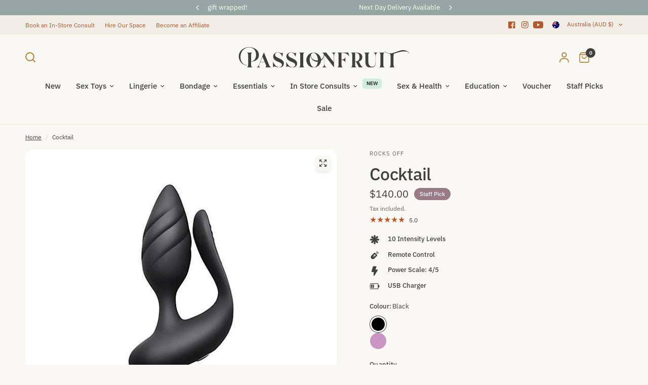

--- FILE ---
content_type: text/html; charset=utf-8
request_url: https://www.google.com/recaptcha/enterprise/anchor?ar=1&k=6LdEwsYnAAAAAL9T92sOraT4CDI-QIVuDYAGwdOy&co=aHR0cHM6Ly93d3cucGFzc2lvbmZydWl0c2hvcC5jb20uYXU6NDQz&hl=en&v=PoyoqOPhxBO7pBk68S4YbpHZ&size=invisible&anchor-ms=20000&execute-ms=30000&cb=jj3086jfw7u
body_size: 48827
content:
<!DOCTYPE HTML><html dir="ltr" lang="en"><head><meta http-equiv="Content-Type" content="text/html; charset=UTF-8">
<meta http-equiv="X-UA-Compatible" content="IE=edge">
<title>reCAPTCHA</title>
<style type="text/css">
/* cyrillic-ext */
@font-face {
  font-family: 'Roboto';
  font-style: normal;
  font-weight: 400;
  font-stretch: 100%;
  src: url(//fonts.gstatic.com/s/roboto/v48/KFO7CnqEu92Fr1ME7kSn66aGLdTylUAMa3GUBHMdazTgWw.woff2) format('woff2');
  unicode-range: U+0460-052F, U+1C80-1C8A, U+20B4, U+2DE0-2DFF, U+A640-A69F, U+FE2E-FE2F;
}
/* cyrillic */
@font-face {
  font-family: 'Roboto';
  font-style: normal;
  font-weight: 400;
  font-stretch: 100%;
  src: url(//fonts.gstatic.com/s/roboto/v48/KFO7CnqEu92Fr1ME7kSn66aGLdTylUAMa3iUBHMdazTgWw.woff2) format('woff2');
  unicode-range: U+0301, U+0400-045F, U+0490-0491, U+04B0-04B1, U+2116;
}
/* greek-ext */
@font-face {
  font-family: 'Roboto';
  font-style: normal;
  font-weight: 400;
  font-stretch: 100%;
  src: url(//fonts.gstatic.com/s/roboto/v48/KFO7CnqEu92Fr1ME7kSn66aGLdTylUAMa3CUBHMdazTgWw.woff2) format('woff2');
  unicode-range: U+1F00-1FFF;
}
/* greek */
@font-face {
  font-family: 'Roboto';
  font-style: normal;
  font-weight: 400;
  font-stretch: 100%;
  src: url(//fonts.gstatic.com/s/roboto/v48/KFO7CnqEu92Fr1ME7kSn66aGLdTylUAMa3-UBHMdazTgWw.woff2) format('woff2');
  unicode-range: U+0370-0377, U+037A-037F, U+0384-038A, U+038C, U+038E-03A1, U+03A3-03FF;
}
/* math */
@font-face {
  font-family: 'Roboto';
  font-style: normal;
  font-weight: 400;
  font-stretch: 100%;
  src: url(//fonts.gstatic.com/s/roboto/v48/KFO7CnqEu92Fr1ME7kSn66aGLdTylUAMawCUBHMdazTgWw.woff2) format('woff2');
  unicode-range: U+0302-0303, U+0305, U+0307-0308, U+0310, U+0312, U+0315, U+031A, U+0326-0327, U+032C, U+032F-0330, U+0332-0333, U+0338, U+033A, U+0346, U+034D, U+0391-03A1, U+03A3-03A9, U+03B1-03C9, U+03D1, U+03D5-03D6, U+03F0-03F1, U+03F4-03F5, U+2016-2017, U+2034-2038, U+203C, U+2040, U+2043, U+2047, U+2050, U+2057, U+205F, U+2070-2071, U+2074-208E, U+2090-209C, U+20D0-20DC, U+20E1, U+20E5-20EF, U+2100-2112, U+2114-2115, U+2117-2121, U+2123-214F, U+2190, U+2192, U+2194-21AE, U+21B0-21E5, U+21F1-21F2, U+21F4-2211, U+2213-2214, U+2216-22FF, U+2308-230B, U+2310, U+2319, U+231C-2321, U+2336-237A, U+237C, U+2395, U+239B-23B7, U+23D0, U+23DC-23E1, U+2474-2475, U+25AF, U+25B3, U+25B7, U+25BD, U+25C1, U+25CA, U+25CC, U+25FB, U+266D-266F, U+27C0-27FF, U+2900-2AFF, U+2B0E-2B11, U+2B30-2B4C, U+2BFE, U+3030, U+FF5B, U+FF5D, U+1D400-1D7FF, U+1EE00-1EEFF;
}
/* symbols */
@font-face {
  font-family: 'Roboto';
  font-style: normal;
  font-weight: 400;
  font-stretch: 100%;
  src: url(//fonts.gstatic.com/s/roboto/v48/KFO7CnqEu92Fr1ME7kSn66aGLdTylUAMaxKUBHMdazTgWw.woff2) format('woff2');
  unicode-range: U+0001-000C, U+000E-001F, U+007F-009F, U+20DD-20E0, U+20E2-20E4, U+2150-218F, U+2190, U+2192, U+2194-2199, U+21AF, U+21E6-21F0, U+21F3, U+2218-2219, U+2299, U+22C4-22C6, U+2300-243F, U+2440-244A, U+2460-24FF, U+25A0-27BF, U+2800-28FF, U+2921-2922, U+2981, U+29BF, U+29EB, U+2B00-2BFF, U+4DC0-4DFF, U+FFF9-FFFB, U+10140-1018E, U+10190-1019C, U+101A0, U+101D0-101FD, U+102E0-102FB, U+10E60-10E7E, U+1D2C0-1D2D3, U+1D2E0-1D37F, U+1F000-1F0FF, U+1F100-1F1AD, U+1F1E6-1F1FF, U+1F30D-1F30F, U+1F315, U+1F31C, U+1F31E, U+1F320-1F32C, U+1F336, U+1F378, U+1F37D, U+1F382, U+1F393-1F39F, U+1F3A7-1F3A8, U+1F3AC-1F3AF, U+1F3C2, U+1F3C4-1F3C6, U+1F3CA-1F3CE, U+1F3D4-1F3E0, U+1F3ED, U+1F3F1-1F3F3, U+1F3F5-1F3F7, U+1F408, U+1F415, U+1F41F, U+1F426, U+1F43F, U+1F441-1F442, U+1F444, U+1F446-1F449, U+1F44C-1F44E, U+1F453, U+1F46A, U+1F47D, U+1F4A3, U+1F4B0, U+1F4B3, U+1F4B9, U+1F4BB, U+1F4BF, U+1F4C8-1F4CB, U+1F4D6, U+1F4DA, U+1F4DF, U+1F4E3-1F4E6, U+1F4EA-1F4ED, U+1F4F7, U+1F4F9-1F4FB, U+1F4FD-1F4FE, U+1F503, U+1F507-1F50B, U+1F50D, U+1F512-1F513, U+1F53E-1F54A, U+1F54F-1F5FA, U+1F610, U+1F650-1F67F, U+1F687, U+1F68D, U+1F691, U+1F694, U+1F698, U+1F6AD, U+1F6B2, U+1F6B9-1F6BA, U+1F6BC, U+1F6C6-1F6CF, U+1F6D3-1F6D7, U+1F6E0-1F6EA, U+1F6F0-1F6F3, U+1F6F7-1F6FC, U+1F700-1F7FF, U+1F800-1F80B, U+1F810-1F847, U+1F850-1F859, U+1F860-1F887, U+1F890-1F8AD, U+1F8B0-1F8BB, U+1F8C0-1F8C1, U+1F900-1F90B, U+1F93B, U+1F946, U+1F984, U+1F996, U+1F9E9, U+1FA00-1FA6F, U+1FA70-1FA7C, U+1FA80-1FA89, U+1FA8F-1FAC6, U+1FACE-1FADC, U+1FADF-1FAE9, U+1FAF0-1FAF8, U+1FB00-1FBFF;
}
/* vietnamese */
@font-face {
  font-family: 'Roboto';
  font-style: normal;
  font-weight: 400;
  font-stretch: 100%;
  src: url(//fonts.gstatic.com/s/roboto/v48/KFO7CnqEu92Fr1ME7kSn66aGLdTylUAMa3OUBHMdazTgWw.woff2) format('woff2');
  unicode-range: U+0102-0103, U+0110-0111, U+0128-0129, U+0168-0169, U+01A0-01A1, U+01AF-01B0, U+0300-0301, U+0303-0304, U+0308-0309, U+0323, U+0329, U+1EA0-1EF9, U+20AB;
}
/* latin-ext */
@font-face {
  font-family: 'Roboto';
  font-style: normal;
  font-weight: 400;
  font-stretch: 100%;
  src: url(//fonts.gstatic.com/s/roboto/v48/KFO7CnqEu92Fr1ME7kSn66aGLdTylUAMa3KUBHMdazTgWw.woff2) format('woff2');
  unicode-range: U+0100-02BA, U+02BD-02C5, U+02C7-02CC, U+02CE-02D7, U+02DD-02FF, U+0304, U+0308, U+0329, U+1D00-1DBF, U+1E00-1E9F, U+1EF2-1EFF, U+2020, U+20A0-20AB, U+20AD-20C0, U+2113, U+2C60-2C7F, U+A720-A7FF;
}
/* latin */
@font-face {
  font-family: 'Roboto';
  font-style: normal;
  font-weight: 400;
  font-stretch: 100%;
  src: url(//fonts.gstatic.com/s/roboto/v48/KFO7CnqEu92Fr1ME7kSn66aGLdTylUAMa3yUBHMdazQ.woff2) format('woff2');
  unicode-range: U+0000-00FF, U+0131, U+0152-0153, U+02BB-02BC, U+02C6, U+02DA, U+02DC, U+0304, U+0308, U+0329, U+2000-206F, U+20AC, U+2122, U+2191, U+2193, U+2212, U+2215, U+FEFF, U+FFFD;
}
/* cyrillic-ext */
@font-face {
  font-family: 'Roboto';
  font-style: normal;
  font-weight: 500;
  font-stretch: 100%;
  src: url(//fonts.gstatic.com/s/roboto/v48/KFO7CnqEu92Fr1ME7kSn66aGLdTylUAMa3GUBHMdazTgWw.woff2) format('woff2');
  unicode-range: U+0460-052F, U+1C80-1C8A, U+20B4, U+2DE0-2DFF, U+A640-A69F, U+FE2E-FE2F;
}
/* cyrillic */
@font-face {
  font-family: 'Roboto';
  font-style: normal;
  font-weight: 500;
  font-stretch: 100%;
  src: url(//fonts.gstatic.com/s/roboto/v48/KFO7CnqEu92Fr1ME7kSn66aGLdTylUAMa3iUBHMdazTgWw.woff2) format('woff2');
  unicode-range: U+0301, U+0400-045F, U+0490-0491, U+04B0-04B1, U+2116;
}
/* greek-ext */
@font-face {
  font-family: 'Roboto';
  font-style: normal;
  font-weight: 500;
  font-stretch: 100%;
  src: url(//fonts.gstatic.com/s/roboto/v48/KFO7CnqEu92Fr1ME7kSn66aGLdTylUAMa3CUBHMdazTgWw.woff2) format('woff2');
  unicode-range: U+1F00-1FFF;
}
/* greek */
@font-face {
  font-family: 'Roboto';
  font-style: normal;
  font-weight: 500;
  font-stretch: 100%;
  src: url(//fonts.gstatic.com/s/roboto/v48/KFO7CnqEu92Fr1ME7kSn66aGLdTylUAMa3-UBHMdazTgWw.woff2) format('woff2');
  unicode-range: U+0370-0377, U+037A-037F, U+0384-038A, U+038C, U+038E-03A1, U+03A3-03FF;
}
/* math */
@font-face {
  font-family: 'Roboto';
  font-style: normal;
  font-weight: 500;
  font-stretch: 100%;
  src: url(//fonts.gstatic.com/s/roboto/v48/KFO7CnqEu92Fr1ME7kSn66aGLdTylUAMawCUBHMdazTgWw.woff2) format('woff2');
  unicode-range: U+0302-0303, U+0305, U+0307-0308, U+0310, U+0312, U+0315, U+031A, U+0326-0327, U+032C, U+032F-0330, U+0332-0333, U+0338, U+033A, U+0346, U+034D, U+0391-03A1, U+03A3-03A9, U+03B1-03C9, U+03D1, U+03D5-03D6, U+03F0-03F1, U+03F4-03F5, U+2016-2017, U+2034-2038, U+203C, U+2040, U+2043, U+2047, U+2050, U+2057, U+205F, U+2070-2071, U+2074-208E, U+2090-209C, U+20D0-20DC, U+20E1, U+20E5-20EF, U+2100-2112, U+2114-2115, U+2117-2121, U+2123-214F, U+2190, U+2192, U+2194-21AE, U+21B0-21E5, U+21F1-21F2, U+21F4-2211, U+2213-2214, U+2216-22FF, U+2308-230B, U+2310, U+2319, U+231C-2321, U+2336-237A, U+237C, U+2395, U+239B-23B7, U+23D0, U+23DC-23E1, U+2474-2475, U+25AF, U+25B3, U+25B7, U+25BD, U+25C1, U+25CA, U+25CC, U+25FB, U+266D-266F, U+27C0-27FF, U+2900-2AFF, U+2B0E-2B11, U+2B30-2B4C, U+2BFE, U+3030, U+FF5B, U+FF5D, U+1D400-1D7FF, U+1EE00-1EEFF;
}
/* symbols */
@font-face {
  font-family: 'Roboto';
  font-style: normal;
  font-weight: 500;
  font-stretch: 100%;
  src: url(//fonts.gstatic.com/s/roboto/v48/KFO7CnqEu92Fr1ME7kSn66aGLdTylUAMaxKUBHMdazTgWw.woff2) format('woff2');
  unicode-range: U+0001-000C, U+000E-001F, U+007F-009F, U+20DD-20E0, U+20E2-20E4, U+2150-218F, U+2190, U+2192, U+2194-2199, U+21AF, U+21E6-21F0, U+21F3, U+2218-2219, U+2299, U+22C4-22C6, U+2300-243F, U+2440-244A, U+2460-24FF, U+25A0-27BF, U+2800-28FF, U+2921-2922, U+2981, U+29BF, U+29EB, U+2B00-2BFF, U+4DC0-4DFF, U+FFF9-FFFB, U+10140-1018E, U+10190-1019C, U+101A0, U+101D0-101FD, U+102E0-102FB, U+10E60-10E7E, U+1D2C0-1D2D3, U+1D2E0-1D37F, U+1F000-1F0FF, U+1F100-1F1AD, U+1F1E6-1F1FF, U+1F30D-1F30F, U+1F315, U+1F31C, U+1F31E, U+1F320-1F32C, U+1F336, U+1F378, U+1F37D, U+1F382, U+1F393-1F39F, U+1F3A7-1F3A8, U+1F3AC-1F3AF, U+1F3C2, U+1F3C4-1F3C6, U+1F3CA-1F3CE, U+1F3D4-1F3E0, U+1F3ED, U+1F3F1-1F3F3, U+1F3F5-1F3F7, U+1F408, U+1F415, U+1F41F, U+1F426, U+1F43F, U+1F441-1F442, U+1F444, U+1F446-1F449, U+1F44C-1F44E, U+1F453, U+1F46A, U+1F47D, U+1F4A3, U+1F4B0, U+1F4B3, U+1F4B9, U+1F4BB, U+1F4BF, U+1F4C8-1F4CB, U+1F4D6, U+1F4DA, U+1F4DF, U+1F4E3-1F4E6, U+1F4EA-1F4ED, U+1F4F7, U+1F4F9-1F4FB, U+1F4FD-1F4FE, U+1F503, U+1F507-1F50B, U+1F50D, U+1F512-1F513, U+1F53E-1F54A, U+1F54F-1F5FA, U+1F610, U+1F650-1F67F, U+1F687, U+1F68D, U+1F691, U+1F694, U+1F698, U+1F6AD, U+1F6B2, U+1F6B9-1F6BA, U+1F6BC, U+1F6C6-1F6CF, U+1F6D3-1F6D7, U+1F6E0-1F6EA, U+1F6F0-1F6F3, U+1F6F7-1F6FC, U+1F700-1F7FF, U+1F800-1F80B, U+1F810-1F847, U+1F850-1F859, U+1F860-1F887, U+1F890-1F8AD, U+1F8B0-1F8BB, U+1F8C0-1F8C1, U+1F900-1F90B, U+1F93B, U+1F946, U+1F984, U+1F996, U+1F9E9, U+1FA00-1FA6F, U+1FA70-1FA7C, U+1FA80-1FA89, U+1FA8F-1FAC6, U+1FACE-1FADC, U+1FADF-1FAE9, U+1FAF0-1FAF8, U+1FB00-1FBFF;
}
/* vietnamese */
@font-face {
  font-family: 'Roboto';
  font-style: normal;
  font-weight: 500;
  font-stretch: 100%;
  src: url(//fonts.gstatic.com/s/roboto/v48/KFO7CnqEu92Fr1ME7kSn66aGLdTylUAMa3OUBHMdazTgWw.woff2) format('woff2');
  unicode-range: U+0102-0103, U+0110-0111, U+0128-0129, U+0168-0169, U+01A0-01A1, U+01AF-01B0, U+0300-0301, U+0303-0304, U+0308-0309, U+0323, U+0329, U+1EA0-1EF9, U+20AB;
}
/* latin-ext */
@font-face {
  font-family: 'Roboto';
  font-style: normal;
  font-weight: 500;
  font-stretch: 100%;
  src: url(//fonts.gstatic.com/s/roboto/v48/KFO7CnqEu92Fr1ME7kSn66aGLdTylUAMa3KUBHMdazTgWw.woff2) format('woff2');
  unicode-range: U+0100-02BA, U+02BD-02C5, U+02C7-02CC, U+02CE-02D7, U+02DD-02FF, U+0304, U+0308, U+0329, U+1D00-1DBF, U+1E00-1E9F, U+1EF2-1EFF, U+2020, U+20A0-20AB, U+20AD-20C0, U+2113, U+2C60-2C7F, U+A720-A7FF;
}
/* latin */
@font-face {
  font-family: 'Roboto';
  font-style: normal;
  font-weight: 500;
  font-stretch: 100%;
  src: url(//fonts.gstatic.com/s/roboto/v48/KFO7CnqEu92Fr1ME7kSn66aGLdTylUAMa3yUBHMdazQ.woff2) format('woff2');
  unicode-range: U+0000-00FF, U+0131, U+0152-0153, U+02BB-02BC, U+02C6, U+02DA, U+02DC, U+0304, U+0308, U+0329, U+2000-206F, U+20AC, U+2122, U+2191, U+2193, U+2212, U+2215, U+FEFF, U+FFFD;
}
/* cyrillic-ext */
@font-face {
  font-family: 'Roboto';
  font-style: normal;
  font-weight: 900;
  font-stretch: 100%;
  src: url(//fonts.gstatic.com/s/roboto/v48/KFO7CnqEu92Fr1ME7kSn66aGLdTylUAMa3GUBHMdazTgWw.woff2) format('woff2');
  unicode-range: U+0460-052F, U+1C80-1C8A, U+20B4, U+2DE0-2DFF, U+A640-A69F, U+FE2E-FE2F;
}
/* cyrillic */
@font-face {
  font-family: 'Roboto';
  font-style: normal;
  font-weight: 900;
  font-stretch: 100%;
  src: url(//fonts.gstatic.com/s/roboto/v48/KFO7CnqEu92Fr1ME7kSn66aGLdTylUAMa3iUBHMdazTgWw.woff2) format('woff2');
  unicode-range: U+0301, U+0400-045F, U+0490-0491, U+04B0-04B1, U+2116;
}
/* greek-ext */
@font-face {
  font-family: 'Roboto';
  font-style: normal;
  font-weight: 900;
  font-stretch: 100%;
  src: url(//fonts.gstatic.com/s/roboto/v48/KFO7CnqEu92Fr1ME7kSn66aGLdTylUAMa3CUBHMdazTgWw.woff2) format('woff2');
  unicode-range: U+1F00-1FFF;
}
/* greek */
@font-face {
  font-family: 'Roboto';
  font-style: normal;
  font-weight: 900;
  font-stretch: 100%;
  src: url(//fonts.gstatic.com/s/roboto/v48/KFO7CnqEu92Fr1ME7kSn66aGLdTylUAMa3-UBHMdazTgWw.woff2) format('woff2');
  unicode-range: U+0370-0377, U+037A-037F, U+0384-038A, U+038C, U+038E-03A1, U+03A3-03FF;
}
/* math */
@font-face {
  font-family: 'Roboto';
  font-style: normal;
  font-weight: 900;
  font-stretch: 100%;
  src: url(//fonts.gstatic.com/s/roboto/v48/KFO7CnqEu92Fr1ME7kSn66aGLdTylUAMawCUBHMdazTgWw.woff2) format('woff2');
  unicode-range: U+0302-0303, U+0305, U+0307-0308, U+0310, U+0312, U+0315, U+031A, U+0326-0327, U+032C, U+032F-0330, U+0332-0333, U+0338, U+033A, U+0346, U+034D, U+0391-03A1, U+03A3-03A9, U+03B1-03C9, U+03D1, U+03D5-03D6, U+03F0-03F1, U+03F4-03F5, U+2016-2017, U+2034-2038, U+203C, U+2040, U+2043, U+2047, U+2050, U+2057, U+205F, U+2070-2071, U+2074-208E, U+2090-209C, U+20D0-20DC, U+20E1, U+20E5-20EF, U+2100-2112, U+2114-2115, U+2117-2121, U+2123-214F, U+2190, U+2192, U+2194-21AE, U+21B0-21E5, U+21F1-21F2, U+21F4-2211, U+2213-2214, U+2216-22FF, U+2308-230B, U+2310, U+2319, U+231C-2321, U+2336-237A, U+237C, U+2395, U+239B-23B7, U+23D0, U+23DC-23E1, U+2474-2475, U+25AF, U+25B3, U+25B7, U+25BD, U+25C1, U+25CA, U+25CC, U+25FB, U+266D-266F, U+27C0-27FF, U+2900-2AFF, U+2B0E-2B11, U+2B30-2B4C, U+2BFE, U+3030, U+FF5B, U+FF5D, U+1D400-1D7FF, U+1EE00-1EEFF;
}
/* symbols */
@font-face {
  font-family: 'Roboto';
  font-style: normal;
  font-weight: 900;
  font-stretch: 100%;
  src: url(//fonts.gstatic.com/s/roboto/v48/KFO7CnqEu92Fr1ME7kSn66aGLdTylUAMaxKUBHMdazTgWw.woff2) format('woff2');
  unicode-range: U+0001-000C, U+000E-001F, U+007F-009F, U+20DD-20E0, U+20E2-20E4, U+2150-218F, U+2190, U+2192, U+2194-2199, U+21AF, U+21E6-21F0, U+21F3, U+2218-2219, U+2299, U+22C4-22C6, U+2300-243F, U+2440-244A, U+2460-24FF, U+25A0-27BF, U+2800-28FF, U+2921-2922, U+2981, U+29BF, U+29EB, U+2B00-2BFF, U+4DC0-4DFF, U+FFF9-FFFB, U+10140-1018E, U+10190-1019C, U+101A0, U+101D0-101FD, U+102E0-102FB, U+10E60-10E7E, U+1D2C0-1D2D3, U+1D2E0-1D37F, U+1F000-1F0FF, U+1F100-1F1AD, U+1F1E6-1F1FF, U+1F30D-1F30F, U+1F315, U+1F31C, U+1F31E, U+1F320-1F32C, U+1F336, U+1F378, U+1F37D, U+1F382, U+1F393-1F39F, U+1F3A7-1F3A8, U+1F3AC-1F3AF, U+1F3C2, U+1F3C4-1F3C6, U+1F3CA-1F3CE, U+1F3D4-1F3E0, U+1F3ED, U+1F3F1-1F3F3, U+1F3F5-1F3F7, U+1F408, U+1F415, U+1F41F, U+1F426, U+1F43F, U+1F441-1F442, U+1F444, U+1F446-1F449, U+1F44C-1F44E, U+1F453, U+1F46A, U+1F47D, U+1F4A3, U+1F4B0, U+1F4B3, U+1F4B9, U+1F4BB, U+1F4BF, U+1F4C8-1F4CB, U+1F4D6, U+1F4DA, U+1F4DF, U+1F4E3-1F4E6, U+1F4EA-1F4ED, U+1F4F7, U+1F4F9-1F4FB, U+1F4FD-1F4FE, U+1F503, U+1F507-1F50B, U+1F50D, U+1F512-1F513, U+1F53E-1F54A, U+1F54F-1F5FA, U+1F610, U+1F650-1F67F, U+1F687, U+1F68D, U+1F691, U+1F694, U+1F698, U+1F6AD, U+1F6B2, U+1F6B9-1F6BA, U+1F6BC, U+1F6C6-1F6CF, U+1F6D3-1F6D7, U+1F6E0-1F6EA, U+1F6F0-1F6F3, U+1F6F7-1F6FC, U+1F700-1F7FF, U+1F800-1F80B, U+1F810-1F847, U+1F850-1F859, U+1F860-1F887, U+1F890-1F8AD, U+1F8B0-1F8BB, U+1F8C0-1F8C1, U+1F900-1F90B, U+1F93B, U+1F946, U+1F984, U+1F996, U+1F9E9, U+1FA00-1FA6F, U+1FA70-1FA7C, U+1FA80-1FA89, U+1FA8F-1FAC6, U+1FACE-1FADC, U+1FADF-1FAE9, U+1FAF0-1FAF8, U+1FB00-1FBFF;
}
/* vietnamese */
@font-face {
  font-family: 'Roboto';
  font-style: normal;
  font-weight: 900;
  font-stretch: 100%;
  src: url(//fonts.gstatic.com/s/roboto/v48/KFO7CnqEu92Fr1ME7kSn66aGLdTylUAMa3OUBHMdazTgWw.woff2) format('woff2');
  unicode-range: U+0102-0103, U+0110-0111, U+0128-0129, U+0168-0169, U+01A0-01A1, U+01AF-01B0, U+0300-0301, U+0303-0304, U+0308-0309, U+0323, U+0329, U+1EA0-1EF9, U+20AB;
}
/* latin-ext */
@font-face {
  font-family: 'Roboto';
  font-style: normal;
  font-weight: 900;
  font-stretch: 100%;
  src: url(//fonts.gstatic.com/s/roboto/v48/KFO7CnqEu92Fr1ME7kSn66aGLdTylUAMa3KUBHMdazTgWw.woff2) format('woff2');
  unicode-range: U+0100-02BA, U+02BD-02C5, U+02C7-02CC, U+02CE-02D7, U+02DD-02FF, U+0304, U+0308, U+0329, U+1D00-1DBF, U+1E00-1E9F, U+1EF2-1EFF, U+2020, U+20A0-20AB, U+20AD-20C0, U+2113, U+2C60-2C7F, U+A720-A7FF;
}
/* latin */
@font-face {
  font-family: 'Roboto';
  font-style: normal;
  font-weight: 900;
  font-stretch: 100%;
  src: url(//fonts.gstatic.com/s/roboto/v48/KFO7CnqEu92Fr1ME7kSn66aGLdTylUAMa3yUBHMdazQ.woff2) format('woff2');
  unicode-range: U+0000-00FF, U+0131, U+0152-0153, U+02BB-02BC, U+02C6, U+02DA, U+02DC, U+0304, U+0308, U+0329, U+2000-206F, U+20AC, U+2122, U+2191, U+2193, U+2212, U+2215, U+FEFF, U+FFFD;
}

</style>
<link rel="stylesheet" type="text/css" href="https://www.gstatic.com/recaptcha/releases/PoyoqOPhxBO7pBk68S4YbpHZ/styles__ltr.css">
<script nonce="R-wKNE9bjZDdj3HZn0i0-A" type="text/javascript">window['__recaptcha_api'] = 'https://www.google.com/recaptcha/enterprise/';</script>
<script type="text/javascript" src="https://www.gstatic.com/recaptcha/releases/PoyoqOPhxBO7pBk68S4YbpHZ/recaptcha__en.js" nonce="R-wKNE9bjZDdj3HZn0i0-A">
      
    </script></head>
<body><div id="rc-anchor-alert" class="rc-anchor-alert"></div>
<input type="hidden" id="recaptcha-token" value="[base64]">
<script type="text/javascript" nonce="R-wKNE9bjZDdj3HZn0i0-A">
      recaptcha.anchor.Main.init("[\x22ainput\x22,[\x22bgdata\x22,\x22\x22,\[base64]/[base64]/[base64]/ZyhXLGgpOnEoW04sMjEsbF0sVywwKSxoKSxmYWxzZSxmYWxzZSl9Y2F0Y2goayl7RygzNTgsVyk/[base64]/[base64]/[base64]/[base64]/[base64]/[base64]/[base64]/bmV3IEJbT10oRFswXSk6dz09Mj9uZXcgQltPXShEWzBdLERbMV0pOnc9PTM/bmV3IEJbT10oRFswXSxEWzFdLERbMl0pOnc9PTQ/[base64]/[base64]/[base64]/[base64]/[base64]\\u003d\x22,\[base64]\\u003d\x22,\[base64]/Cvzo8KVYew4UKw7zCo01MDWPCoUHDh8OCw4rDqhrCgMOmKUrCjMKtegXDl8O3w4UXZsOfw4PCtlPDscO1CMKQdMO0wrHDkUfCmMKMXsOdw5XDvBdfw6lvbMOUwrfDpVovwpQowrjCjnzDhDwEw6PCiHfDkSY2DsKgBgPCuXtZK8KZH34CGMKOGsK0VgfChz/Dl8OTdGhGw7lQwr8HF8KHw6nCtMKNcVXCkMObw5cSw68lwopSRRrCiMODwr4Xwp/[base64]/CvVTCn3bCsMOaBwfCqMKdUU/Du8OCFMKTR8KjGsOkwpLDpw/DuMOiwrcuDMKuT8OPB0o2QsO4w5HCu8Kuw6AXwr/DpyfClsO6PjfDkcKLaUNswoTDvcKYwqo5wqDCgj7CvcOqw79IwqLCmcK8P8KUw5EhdmMhFX3DusKBBcKCwo7CrmjDjcKFwpvCo8K3wrrDizUqHRTCjAbCsGMYCjBRwrIjZsKnCVlfw6fCuBnDoX/Cm8K3CcKwwqIwYMOPwpPCsF/DjzQOw5HCncKhdlUhwozComF8Z8KkNWbDn8O3A8OkwpsJwq8gwpoXw7PDuCLCjcKDw4Q4w57ChcKyw5daRg3ChijCqcOHw4FFw7/Cn3nClcOnwo7CpSx+dcKMwoRzw5gKw75aY0PDtUlfbTXCh8OjwrvCqF9WwrgMw6oAwrXCsMO1TsKJMkDDpsOqw7zDqsOxO8KOVhPDlSZjPsOwBlx9w67DqXrDpMOfwrpOKRotw6Iww4bDj8O2wq/Dj8KCw5gJDMOyw6d+wofDksOgHMKewqcrW1TDmQnClcKjwp3CpSA7woRfYcKbwpDDosKRd8O6w5d5w5XCpnQSGGgcGF4oFGHClMOuwq9RCWDDlMOwMD3ChHVSwoHDrsK4wqzDs8Ktfh50DB53LGIuRn3DjMO/GC0pwoXDrzvCqMK5F19Iw6w1wr51wqDChcKQw7JIZ3R+IMOWQCw7w68uVcK/DCHDq8O3w4VCwpPDvMOvdsK0wo7Cg0TCh1lnwqfDlsOqw6HDj3zDnsONwq/CsMKNBsKJOsKNZcKqwr/DrcO9RsKkw7bCg8O1wrodSBXCsyfDk3dZw6hfOsO9wr5WAMOAw5ICc8K3FsO8woFfw6x6dQvCm8KncgLDgDbCiTbCs8KaB8O2wpQwwoLDqRxQDAELwpR9wrYZdcKcSH/[base64]/DkcK3w6YZOnhhwr4Dw41kwpIGH38WwrHDq8KGHcOkw4TCqls7wok6eBY7w5DCjsKyw49JwrjDuUQRw4DDlCojVMObVMKJw7nDiWgfwpzDjzZMG1fCoGIGw7A0wrXDsk5lw6w4BQ7CiMKrwqPCunbCkcO3wrQEaMK6YMKqbwgkwozDlx3DtMOsYyJGOSgLZn/CmxosGFQMw74gTBsSYsKMwp4vwoLDgcOkw5zDj8OYNSItwrjCk8OfF2Y6w5TDmFQhdMKRDldkXD/DlsOXw7LCgcOFZcOfFm4swrBfVDfCosOjdnTChMOCMsKWd1bCtMKmBQMhEcOfWETCiMOmRsK9worCqCx0wpTCpnkJDsOPB8OJQHMswrTDuBBTw5sXPi4eCH4SNsKERFQaw503w4/CgyYETTLCkxLCgsKfeXI1w6JawoJHG8OoBGV6w7LDtcKUw4wjw73DrFPDmMKxLSwzfSQzw78ZZMKVw4/DuC87w7bCjSIqUxnDpsOTw4HCjsOVwoApwoHDjg1Rwq7Cn8OuPcKJwrs5wrvDqyzDocOlGCtDCcKjwqM6cE8Ow4gvG0IyAcOIP8OHw6fCjMOTWxoVLRccAMKow69rwoJHEBrCvwAOw4fDn1Mmw48xw5XCtXMxQn3Cq8O+w4xoIMOewqDDv07CjsOnwr/DqsOVVsOYw4TCiHoewpdof8Ouw4bDq8ODOH8qw7TDtlLCscOIMSXDucO0wq/Dp8OgwqfDrwnDrcKiw6jCuVoeKUIkWx5ELMKVF2IySyhTBA/CpDPDrkhaw6HDgCkQZcO6w5MDwpXDtAPDgwTCusKlwrs4cxITRMOJTAfCgMOICibDk8OCw7RqwpsCIcOcw7tNdMO3agh/Z8OJwpzCqypmw7bCoDrDonLClFbDgsO/woRhw5XCuljDsyRbw609woLDvcO5wq4AcWTCjMKFbBlvTGJUwq5lYm3Cp8ORcMKnKVlNwrRawrdHEcK3YcOLwoXDscKpw4nDmwoEcMK/H3nCumVgERIBwr5kWU4bUsKIK1pMVxxsJ2VVFzVsD8OXR1ZAwo/DsQnDiMK5w7tTw5nDgDfCu2dtd8K4w6fCtXo3HsK4P0nCmsK1woAKw53Ct3sXwrnCrsO+w63DmMOmPsKdwp/Dp1NsTcOZwpRxwoIWwqJ/A2g7G28MOcKjwpPDhcKqE8O0woHCkkF6w5vCsWgUwp1Qw6ssw58mUsO/HsO3wqoZV8KUw7BDZmcJwrogJW1zw5onJMOIwqnDgTbDqcKow6/DpjrCiD/DksOsRcOiO8Kgwow1w7ESM8OYw48QAcKAw6wbw4/[base64]/Djl0MT1V8L3EvwprDjEDDrw/DkcO9N3PDmAfDrG/CqxPCjsKMwpMmw6kgWEstwoLCngwQw4fDoMOZwoTDgFcqw4HDsV8uQQVsw6NkZ8KRwrPCqTTDlVvDncOlw6oAwoRNZsOpw7zCvXg0w6dfL1sYw4x1AxEZQkFtw4R3WsKGGsKlLygQTsKpMCnCuXnCknHDosK/[base64]/CmMKiNQHDlsKUBcOww4/[base64]/w53Co8KXwpFTwpbDtcORdBvCrCLCjMKuPcOrw4XCjlLCpMO2CsOWOMOLA1hMw6AHZsKXD8OdE8Kfw7rDgA3Dj8KGw64WI8O0JW7Dl253wqM/ZsOlHyZkLsOzwoBETnjCiGrDs1/[base64]/DocOITcKUwoxpwpzDgR87wpLCsMO/WMKiHcKawqnCgMKqM8OXwppYw43DgsKQaRYcwr/[base64]/DpxbDqMKUw4DDkcO3IMKgdsOZFhsxwprClDXCkx/DlQJTw4Ndw4TCoMOOw78DAsKXQ8Oew6HDi8KAQ8KFwqvCr3DCrXjCgTHCmk9vw69SecKGwq52Q0smwpnDiUJvcRXDrQPCiMOnTGlVw5PDsT7DlVlqw6p1wpDDi8O5w6BmZ8KaPcKfXcO+w4sswqzCvTgRJsOxCcKaw43DnMKCw5/DoMO0UsKiw43Dh8OvwpzCscKpw4ghwopwYg4aEMKhw5XDq8OjPH0DFFcZw5kBGTvCssKEL8OUw4TDm8Omw6bDpcOCAsOKDyzDuMKPAMOSHwHDqsK0wq4iwpfDksO7w4PDrTXCgV7Dv8KUTSDDplDDp3ZnwoPCksOhw7oqwpLCoMKUG8KRwq/[base64]/[base64]/CtB7Dmh4HGjzDs8OjwpMOLG5Wwr/Ct2o6S3vCqRFDbcKGdVZBwoLCli7CvX40w6xvwqpLHTXDnsKgB1UuFjtew5nDrC5ww5XDvMK8QCnCpsKNw7fDikrDrmLCt8KkwrzCmcKMw6lKbsO7wrXChV/Cu1rCqH7Cpxthwo82w7fDghHDvyE4B8KjXMKxwq9DwqRuHyTCtRh4wqFzAcK/NBZGw78HwrBbwolBw5vDg8Orw47DhMKOwrw6w4hyw5PDlsKiWT3CsMOaOcO0wq1oSsKaTzQ2w7wEw6PCisKmG1FCw7MJwoTCkhJBw75uQx1desOUIxnDnMK+woXDqjjDmRQ6CzwNFcKSXcOYwqDDpSZAaV3CqcK5JcOhR2VwBR5Twq/Ck1IuG3Vbw4bCtsOZwoRwwqbDsSc8VSEfwq7DsCodwqbDgMOAw5Qmw4IuLnbCnsOJbcOrw4AhJ8K0w4BcdSPDjsKOfMKnYcOBZgvCv0DCgwjDiUjCu8KCJsK5I8ODLFHDvRjDhBrDisOcwr/Cq8KFwrowC8Ohw6xpBhnCqnXCmXzCqnTDgwk4XQfDjcOCw6PDiMK/wrDCsWtWSFLCiAB2WcKjwqXCisOywqfDuiLCizEAEmQYNW9LBFfDpmDCk8KEwrrCqsKoDMOIwpTDucOHXU3Cj3PDhVrDjMOUAsOnwqbDvMO4w4DDv8KlJREdwrhIwrfDtHtewonCm8O7w4Miw6FgwpHChsK+eAHDk3DDu8Kdwqt2w7QIS8Kqw7fCtkXDk8O0w7/DlcO6VxbDncOzw6LDgAfChMKEFEjCoHdFw6/ClMOOwocXLcO4wqrCpz5Dw61Vw7fCmsOLRsOvCh/CicOYKXTDn3lLwpjCgBAOwrpgw4leUHbDlTV6w4V0w7Q+w5Aiw4Rwwo1YUEvDllfDh8KbwpnChMOew6c/[base64]/DgSxVZg3DhX7CsDEPKMKnR8KRTMKNKcKgIMO9wpAyw5vCiC7CqsOPHcOTwrjDoy7ClMOaw6pTTBc/[base64]/wpF8NsOBBA5nRsO6wqLCjMOWw6FdO8OZw5fDlzIKwprDoMOjw6vDpsK0woRvw7LCilzDiB3Cp8OJwpHCvsOgw4vCrsOWwpLCtcKURmEqH8KOw5ZkwogqVlnCoX3CvMOEw43DhsOMAsKXwp3CnsORDkIxEDImTcK5UsOOw4DCnk/CiwIUwoDCi8KEw7zDqQnDk2TDrRjChlHCpGgrw79YwqQVw7JYwp/DmGgdw4lNw4zCpMOBMcKZw4wMbcKpw4vDmWPCnl1fTA9cKMOGRmDCgsKmwpB0XDDCq8ODBsOYGT5wwqZ2R31COh01wqxZZGg4w4cMwoJHSMOBwok0dMKSw6/DiVVRccOkwoHCscOeVMOJUsO7dA/DmcKJwoIXw6lcwolURcORw7Fuw7/CrcKDDMK0MEDCn8K7wpPDncKTQMOHHcKEwoAVwoMrYG0fwqrDoMOYwrDClQvDhsOJwrhaw77DskbCrjNdB8OBwo/DuD59LUDDmH4/HMK5DsK/AcKWPQvDoB9ywpTCusOwNkrCp3QbVcODCsKbwqk3X13DnVB5w7DCn2l/wpfDrE8pacOlYsOaMkXDqMOOwp7DoQbDs1M1WMOQwpnDp8KuBRTDlMONfMO9wrR9cXbDkCg3wpXDsmATw61owqUHwrLCt8KiwoXCngA4wobDuisVA8OPIhIyasODGEdLwp0dw6AWAi7DsHfCl8Otw5NnwqzDkMOrw6Zzw4NXw6h4wpXCucKPbsOIXCkcFz/DisK4w6x2wp/Dk8OYwrEoXjdzcXMww61LXsO4w7EpYMKBc3NUwprDqcOQw7bDvWldwo0Rw5jCpRzDtBtHAsK+w47DusOGwrIgLCHCrA3Ch8KwwrJXwo9gw4Vswps8wrMxVgnCp3d1eCEUHsKIQXfDtMOCOw/Cg0oONFZPw4cawqjCtyFDwphTGyHCmw50w6fDoXJuw6fDvU3DnCYoe8Onw7zDnmYswrDDrGoew7VnF8OAacKOaMOHJsObG8OMPmEtw60tw5fDjRwFPhU2woHCncOrGDZlwrPDgXYhwossw5fCtgXCuj/CiFfDnsO1YMKgw75swq4LwqsTD8OMw7HCmAkCa8KDVWXDlGnDl8O8chTDjTdeblNtWMOUcBYLwq8Pwr7DtSl0w6TDucKuwpvDm3QNU8Ktw4/Dp8OXwpNxwp4pNiQIVSjCjC3DmXTCuGXCusKbQsKkw47DmHHCsEAYwo4FG8KuakrDsMOSwqHCmMKTKcOAUzxVw6pcwp4Fwr5iwrU+EsKZKxlkaDQmO8O1HVnCncK1w5xDwqTDlBVGw50kwo0Kwp8BcFIcMR4acsOeJ1HClk/DicO4V3V3wqDDt8O6w5AbwqzCjhEEVFQ0w6DCjsKRJcO0NsOXw7tpUFTClR3CgVktwrN1FcKHw5DDtsK/HcK6RWPCkMO7b8OwCcKpMGTCqMO5w4bCogXDixR7wqpqZsKTwqIGw7DCn8OPOBjCjcOOwpUXKzJ1w68cSB1Ww6VHSsOXwp/DtcO4fVIbOwDDosKiw5bDlkjCkcOOV8OrBnrDtMKsKx/CrxUTO3JNQsKMwqnDiMK0wr7DowEDL8K1LXHCmXQXwrpjwqDCt8K9BQluFMKQY8OSVTnDpnfDgcOxKzxQOFgTwqjDmV/[base64]/[base64]/[base64]/CtsKFNcOtw7Jxw5rCs8Klw7LDncKdwpDDj3zCqwDDrFF/[base64]/[base64]/OTHDqMKqw685KMKbw5zDncOIUMO6wpAAeAvCnU3DmDpCwpHCokdkUMKAPlDDkQFJw5hcb8KxF8KoLcOLelUZwrwcwotpwq8Gw79yw5PDp1YnbzJjYcKuwqt1J8Onwr/[base64]/Cm8K0w5F8E3nCuMORTWbDq1zClcORw58mccO/w67DgMKVNcKLRmjClsKrw4A5wrnDj8OOw5/DtkfCj0gyw4YUwqU+w4vCn8ODw7PDvsOaUMO/MMO1w7NEwpHDmMKTwq9Mw4nCmSNAHMKZOMOKc3fCtMK5EnrCk8Ogw5M2w7giw4hyBcOhdsKcw4FLw4jChSrDssK6w4nCscOrCT0Bw40JfsKaeMKUGsKuLsO9fwvCgjE+wp/DucOpwrPCrkhJRcKXfFoTdsOWw7hxwrI8LGbDuzpGw6hXw4LClcK2w5UvCcOCwofCosOzJE3ClMKNw6U+w61+w4I6PsKKw79DwoRtTi3DhwzDscK7w7s6w5wawpnCj8KtB8KzTiLDlsOHHsO5BUXCkMKALFfDohBwexnDpC/DpU4ca8OIGcKAwo/Dh8KWQMKUwosbw6ooTEIOwqU6w4PCtMOJbMKHwpYSwqY0bcKdw6HDnsOew6gMO8K0w4hAwo7ChW7CoMOaw4PCu8KFwptpa8K5BMKIwoLDlUbCgMKOwoljEAdTW3DCm8KbUV5wJsKpYUnCqMKywqXDrUJTw4vDrGLClUHCuCFPasKswojCvnhVwpHClzBgwo3Cpm/CuMKhDkM1wqvCicKIw6/DnnjDtcODEsONZS4BCR90EMOmwrnDrGdDXzPDsMOWw5zDgsKHZsKgw5p4MDnCiMKCPApFwpfDrsOLw69IwqUlw63CncKkV08HX8OzNMOVw4/CgMOrU8K9w6UAAcOPwrPClAYERMOIbsK0GMOqLMO8HADDicKOOV8zZBAMw6tgIjNhOcKow5VJWSJgw4lLw77Cgw7CtVdawqg5U2/Cn8Ouwp8pE8Oaw4V0wpbCsVXChy0jK3/CpMOvMMONGmrCqQTDgxUTw5vCr2JTL8K5wrlsTTPDmMO9worDk8OLwrPDsMOYSsKaPMKaSsOpRsOnwph+RsKPWzMAwrHDsFLDlMKLRsOzw5gwZMO3b8Ojw7F8w5E3wpjDh8K/WiHDgxrCgBoEwojCtk/[base64]/w6N2HDVhwp7DhVEbI0fCuxAww7bDtCDDkEszw5k1D8Oxw4vCuDrDncOPwpc4wrrCimBxwqJxSsO3UsKBacKVeEzCkVhiCw0LNcOCXwoww7PDg0nDvMK1woHCrMKJVkY0w41XwrxAdGQjw5XDrA7Cv8K3MFjCkwnCrUbCicKtJFc6JlMdwo7CmcOUC8K4w4/CtsKqcsKYR8OpGCzCl8OXY1DCh8OXZiVnw49ERSYFw6hrw5UXMcOBw4kQw4jCjcKJwrcTK2DClH5WEUzDmFrDgcKIw4/[base64]/DtkfDqlwWwo8zwpdKw55Cw7TDpMOQw4zDl8KXWR/DhgAoB2hMVgcGwpRZwqYvwoxTw6R/GxnDojDCmMK2wqc3w6dgw6vClUM4w6bDryTDicK2w6jCpRDDiQzCssOPOW5YIcOjwoxlwqzCq8KvwoIDw6Z4w5ANa8OvwrbDs8KiPFLCtcOEwrwdw7/DkQsmw7rDp8K7PQQiXhDCqDpNecOdcGPDp8KWwrHCkDbCjcOIw6XCv8KNwrESRcKxb8KpIcOGwpXDuUw2wqdWwr7CsTkzD8KcX8KKchbCh1oCGMKqwqTDm8KqPS0AO2PCgW3Cm1XChUwBM8KnZsO4ZGPCpnbDiR/DjmPDuMOWaMOQwoLCv8O8wo1UBiXDt8OyDsOqwpPCk8KyP8KHZXFWN2jCqMKuNMKqGgsfw7JgwqzDo2sEwpbDqsKowpdjw59qeiM8OhsXwo93w4nDsksfX8Ouw7/ChSghGijDuHJPIsKGQMOHURzClsO6wrwrdsKDHgAAw6cHw4rDjMOkMhXDm3HDr8KmN18mw5XCocKAw5PCkcOOwp3Cny8gwq3Cqx7CqsOFNFxEZQlawpfDk8OMw6TCgcKQw61rbERXSl4Ewr/Csk/[base64]/ScKjwoFfwqx8W8KvccK3wrLCm0/DucOwKMOkdy7DtsOoSsOjFMKfw5ENwqHCpMOABA8MZMKZNBtewpBrw4JmBC4TfcKhfll9A8KvGCDDvXbCgsKpw7Niw7zCucKLw7vCssKSfTQDwqtHT8KLBD7CnMKrwpRtOS87woXCpB/DiC8iA8Orwp9ow75mbsKgG8O+wrXCnWs7dSt+TnPDlXzCgXfCucOhwoXDnsKIMcKwGRdkwr/DmTgGAsKkw47CphckN2fCpQhawo9bJMKMWRXDscO3NcK/RSdUUBBcHsOuDDHCvcO7w7BlM1ojwrjCimhEwrTDiMOpSiU4RDBpwpxHwobCl8Ojw4nCqirDl8ONBsO6wrfCvTrDn1LCqA1fQMOLUzDDpcK7a8KBwqpVwqDDgR/CtsK6w5lIw5FkwqzCq3JhbcKSFGoDwpIAw7EmwovCjjg0UcKVw5pdwpDDssKkw6vDiCt4Kn3DpcOOwqQHw6/CiA1gVsOmCsKAw5VBw6snbxXDvsOCwqnDoR1ow5/Cnlkaw6vDjm81wqbDhkF6wp5raj3CvV7DpsKAwo/[base64]/DicOtwoYDOAALw7gzAkXCqsOzw6DDpkDDosObVsOWCsKawo8WQ8OLTycOW0wAVS3DsTXDisKyXsKqw6nCrcKIdhPCrMKOexTDlsK4HSQ8IMOneMOjwo3DhS/[base64]/Cg8OzZnVrwpxNw4rCoXRnw7V6FiMVw40hw4fDlMODOF5sSg3DtsOlwrJuRcK3wpnDvcOwRMKEesOWE8KxPSvCn8KIwpXDgsOIMhoRT23CuV5dwqfCgSTCssO/D8OuDMOabl4QDsO8wq/[base64]/[base64]/CtA7CpFJhw5AzRMOtCHJzwr5mPkvDl8Knw5ZywpVBYFnDu284YsKJw5JqL8OYNFTCi8KnwprCtwHDssOawr0Nw4IzVsOFNcOPwpfDscKzOQTChsOtwpLCgcOqGn/DtE/DkzRDwpxjwqnCmsOQOFDDiBnDq8OvJQnClcOVwoZ7EsO+wpIDwpAcBDoXVsKMBWHCvcOjw4hXw43DosKmwogIDijDmFzCmzhDw6Ifwow/OggHw5VPXx7DogsQw47DnsKWXjwKwpR4w6cRwp/DlDDCnz7CrcOowqLDg8K6CT9Hd8KbwrLDmiTDkTIBY8OwJ8OowpMkN8Omw53Cv8KewrvDrMOFExcaRxPDl0XCnMOYwqLClhsGwp3CvcKfDyjCpcK7QsOnIsO+wpXDlyPClHt4TFjCsHNewrfCsix9WcOwEMO2an7CkljCp2BJQsOpGMOywpvCkWYxw4HCusK6w6QsNS/DmCRARCDCkjYBwpTDslrCkH7CvgNRwoUmwoDCs34UEBUOUcKGY2gLS8O0woEBwps0w41ZwpQ7MyTDhgMrFsOSNsOSw5DCsMOVwp/[base64]/CjCfDnmIfw7osw5PDhHJQOcOgRMOtwqgWwoVLwoZpw4fCiMKGwo7ChS/DhMOeThTDqsOhG8KtYErDoQ43wo4AOMOew5HCn8O0w6lEwoNVwpY2QzDCt1fCpRY9w4jDjcOQbcO9Jl0rwrEhwr7CrsKxwq/CncK/w73CncKvwopVw4skGCQnwqRzN8OJw43DvzhmMjASXsOswo3DrcOcHkLDsGbDiAJnGsKVw7bDkcKGworDvGw3wp/[base64]/CqcKkHnDChMO3w7oBDh3CoMKGG0pwdCDChcKJSC9NccKHd8OBT8Kfw7vDssOrcsOveMOWwqoPf2vCkcO9wrnCisOaw50qwp7CvDREP8OCMzHDgsONYSpzwrsSwr1wLcKaw7piw591wpbCjGDDmsK+G8KOwoZNw7pNw5/[base64]/CgVAWw5DCnyrCrFxCw7nCpgx8wrfDnGBywr/[base64]/[base64]/w6dQLWnClMKlwr/Dig7CpsK2LQfDuCDCjGhHc8OLKgLDn8Kew5NSwqfDgmA4EmIeJMOswoE+e8KxwrU8CkHCtMKBVWTDrsKdw6J5w5XCjsKrw5FfRRl1w4vCki5Ow5JFWCAgw5nDucKSw6LDksKswrttwpvClDcZwqPCnMKPUMOBw7xlT8OrLAPDoVDDrMKpw7zCjFBYecObw50MVlo6Zm/[base64]/wrvDpUIpwr4UwprCnMOZdMOQY8KIcW5ZfxIHWcKywqkzw5guZUg/[base64]/DrsOQwr7DpcOzbGIBwpnDncKVwp0yVlDDm8OwRmPDu8OFR2zDv8OSw5YkesOcK8KgwociSlvCkcOuw7bCvCbDisKEwovCi1jDjMK8wqE+TV9nKEAIwobCqMOwWz/Cpy0VaMKxw6low7s4w4FzP3nCscORFXHCmMKvCcK3w6PDigd/[base64]/DjMO2wpfDpMOUSGzDnRrDp8KDwprCjDhVw5TDj8KUH8KzeMONwoLDhm1CwrrCoQnDqsOVw4DCksK9V8OmEQRvw7zChnlwwqhMwqFUG29AWlHDpcOHwo5RYxhIwrjCjS/DiTjDpEsaChMZODQWw5NIw7PCp8KPwqHCmcK6OMOLw6dGw7oKw6Qdw7DDisOfwpPCocKdIMKUMSMKUGt2bMObw4Fkw4wiwpIEwofCjCUAX11JN8KeAcKud0HCgsOYTnt7wozCnMOawpzCnHPDuWfCh8Krwr/CtMKDw5ETwqvDkMOcw77CoAMsHMKMwq3Dv8KPw7AzesOZw77CmcOCwqwPFMKzNhHDtHQwwp7DpMOEMhvCuBMHw6IsSSxkKn/CtMOaHzU3wpk1wpUmamNYdFdpw53DlMOaw6JowqYocXBFUcKxACBzKcKewpLCj8K/GsOxfMO6w5/CpcKlPcOgMcKgw4tJwpUwwp3CpMKEw6c+wqBdw5DDg8OAIsKAXMKZAxHDhMK1w4x1BFfCjsKKEG/DgxzDsEvCmVlSeSHCqVfDhWVqeUNNecKfN8Ovw40rCVHCqlhnBcKHbiMEwqUGw7HDhcKBLsKzwrrCksOcw6Vaw5YZHsKMcnLDqsOjasO3wp7Dq0zCjMO2wrUhWcOoSw/DkcOcHiJtCsONw6XCgV7DhMOaAWMbwpnDoljCssOWwr/DlcOqfhPDgsO0wpXCik7Cl2Yqw6XDt8KPwoQyw4AUwrPCgsKVwrnDtF/DrMKdwpjDmm17wrdFwq4Aw6/Dj8KsfcK1w5AsIsOyUcKZUw7ChMKJwqQXw5vCiD7CiC8RWRDDjz4Kwp/[base64]/DqsKOEsOYf8O2TnNPwoFbVRlxUlFfwoI3w57DmsK5A8KqwqfDi0zCosKFd8Obw51TwpIhw6guLx9KYRvDuB9HVMKRwpxaQDPDjMOIXE9Bw7JgVsOXE8OrWQwkw7UnCMO3w6DCo8KxfDnCjMOYJFI/w7IrRH1BZMK4w6jCkk54FMO4w6rCt8KXwofDohbCrcOHw5XDk8O1X8OuwoDDlMKYEsOdwq7Ds8Oyw405VMOuwq01w6nCsDdawp4Hw5o0wqBgWk/CnRJJw5UQasKcY8Kef8OSwrVJHcKEfcKdw6LClcObZ8KNw67CuzIGaTvCjlTDmT7CoMKmwplIwpMywoUJP8KcwoBrw4ZvPULDlsO+wpDCg8OCwrXDj8KBwonDsWvCncKFw7pRwqgaw5rDkHTCgRzCogFTQcOWw4tVw67DuEbDiV/Dgh8zOB/[base64]/CqMKOIV4AGMOxw6jCmMO2UcO4NDDDrVBjd8Oaw4DCkWFGw7AwwpkhWU7Di8O5WhTCvURXX8Oow68HQ0vCs2bDpsK4w6jDiQ7DrcKrw4VQw73DpwZ3W18ZJkxPw50lw4nClx/CjxzDikBgwq9GA0QxFh7DsMO1MMODw4AJPgZPOU/[base64]/GsKBBcOEw7fCpcKwc0ZZwoHDucO/dQ0OecKEcynDrWETw73DvxFES8Kaw713ODLCnkoyw5HCi8OTw4guw61owrLDpMOgwrl8B1HDqyFjwp5Kw6fCpMOMKMKKw6bDhMKvUxNtw5l4FMK5GSnDvW9uKHjCncKeeVvDmcK+w7rDqBFQwq/ChsOdw7wywpHCmMObw7fCrsKHM8K7fE1AQMOHwowwaGrClcOiwpHCs2fDpsOxw4/Cr8KRcU9PYzXCpSXCk8KAEyDDgCHDiRHDsMOyw7VHwo0ow6nCjcKRwpPCgcK+TE7DvcOTw6NnBV8Swo0EZ8OeEcKXDsK+wqBow67Dh8Ozw7R1f8KEw7zCqhAxw5HCkMOKVsKbw7cQXMOYNMKZL8O1MsOhw6bDlw3Do8O9EMOEahPCsVzDvVYRw5pzwpvDiC/CoC/CmsOMSsOJfkjDlcOpfsOJYsOKMF/CmMOfwr/CoXxNKcKiG8O9w6PCgybDkcKgw47ClsOGfsKJw7LClMOUwrHDmjYAM8KrUcOCXR9LGMK/cQbDrmHDg8ObeMOKGcKJwrfCpsKZDhLDisKXwoDCnRx+w5PCsBM6FcOfHDtBwo7CrQDCoMKzwqbCv8Oaw5h7G8OvwrnDvsO1HcO5w7w+wqPDpcOJwojCgcKLTQIdwoc1LmfDoV7CgFvCgiPDr0LDnsO2eyMbw5XCrXTDh3wrMwzClMK5OMOjwq/ClcKUPsOSw6rCu8Oww5ERKEMgQncyTCQjw5nDiMOcworDvHUqRQ4GwpXCliU3Y8K7VhlkGcORelU9fD3CnsOAwq8Bb2XDqG/DuV3Ck8O4YMOAwro9e8Ocw7XDmGXClxrCuTjDmcKZUU0Aw4w6wrDCgwDCjwsWw5pNMiUcfsKJBMOxwovCisOlQwbDlsOtbMKAwoMYS8OUw586wqbCjhIpesO6Yy1RFMOCwoVFwo7ConzCrgo0LnvDjcKdwoYFwp7Cj3/[base64]/CoMKvLhh6DDBGM3LDug7DhMOEdnPCkcO8F8K3Q8OCw4kbwqYfwo3CuV9CIsObw7F3V8OFw5jDh8OSEcONDj3ChsKZBFTCs8OjHMOew6jDjV3CkcOTw7zDg0fCky3Du1TDrC4qwpkXw74UTcOnw7wRfgBzwonDlCrDi8OldMK2ElzDscK7w5/[base64]/Co8OWwo4uwpwYwpfDsnrCmRrCqMOSYMKLwpc7cR5HWcOmVMKSdQJEcGd6esOCD8ODVcOTw4dBUgR+w5rDs8OkUsOQGMOiwpDDr8Kjw6/CunLDu1ApZcO8ZsKBMMKhBsOfWsKew58kwpxywpTDnMOidDZNdcKKw7LCvEjDiXBTGcOgMREDWU3DpG03JUbDmA7DrsONwpPCq15kw4/Cg2ASBnslVsOuwqQZw5Uew41sI07CgABxwrYaZlrCoAXDiBnCtcOYw5rChHJXD8O9wqvDs8OWAFgaXUFnwq4wYsOgwq7CqnFfwqBWbxc0w7tyw6bCrQECJh0Kw41cXMO/G8OCwqbCksKTw59QwrjCnhLDl8OlwpU8D8K6wq4ww4ViJxZ1wrsMcsKlJkPDscO7PcO8RMKaG8OfEMKhQDfCmcOCB8KJw5tkZEwuw4rCsxjDiBnCm8KTKWTDkTwKwotWa8Kswpwewq5ee8KTbMK4D19EP1ZSwp8Ewp/[base64]/DrcO3bcK/[base64]/HMO5L8KTw4s7agHDrk0ew5MJwpJCw4/Crj7CvMO4dUI+GMKQSkMXGXnDp3NDF8KTw6cAS8K2cWvDmC1pDA3Dj8Onw67DgMKRw6bDsU3DlMKMKEnCgsOdw5LDrcKVw7scCgQqw4hCfMK6wq18wrQoOcKScyjDscKCwo3DosOvwpjCjxJsw41/GsOKw7zCujPCscO5DMORw5JCw5gCwp1xwpdDa2/DjVQrwpcoK8O6w6x5eMKSXcOBdB9nw4bDuibDh0nCp3jDu2PDjULDklkyfCvCgxHDjEVCQsOcwoMVw5hRwoViwrgVw6Y+bsOCF2HDomBcF8KEw44pelR1wq1aF8KJw5pzw67CusOhwqJ2O8OLwqYjT8KDwqXCscK/[base64]/DhitvJcO9BXzDqcOBGAXDly0QA8KLwr7DocK6ZcKoGnE/w74Of8KKwp7DhsKmw4LCmMOybTQOw6nCsjVaVsKxw7TCi1oUHg3Cm8KXwpwRwpbDg1VkHMKvwq/CpzvDiEJAwprCgsOjw7XCl8OQw495V8Ooflw0U8OgS09BPzNmwo/[base64]/DgsOOBnJzD8OROUrDtlfChl9zwqnCs8KwwpvDgT7Dk8KiAyjDrMK4wo/CrsOcfw3Cr3/[base64]/Cv33DscOAw5Ncw4DDsMOQbSXDjsOYw7cgWMKgwpTCtcKYGhojfVTDhXklw49nG8K6e8Odw78Rw5kzwr3Cl8KWF8K3w4g3w5XCqcO/w4Urw7/CpTDDh8KQNAJpwpXDtBAcOMK+OsOHworCiMK8w73CqUnDocKXfWVkw7TDiHjCu0fCq03CqMKnwokkw5fCq8K2wpIKfwwSWcOmdHFRwpXCuA9zSBh/RMOiaMOxwo7DpXIywoLDvExqw7vDusOOwopZwrbCmDrCnzTClMKPQcKAEcONwqktwrRXw7bCu8KiXANKTTPDlsKxw5Zgwo7CjlkiwqJgGsKow6PDpcKUB8OmworClsKxwpAww7RoZ1dpwoBGBhPCqg/[base64]/w7I4OjVUw4XDosOow5tPCG11w43CniTCnMOrLMOZw6/CsVoIwo9gw7lAwofCiMKvwqZEeXDCkG3DvQHChMKsX8KdwoIzw5XDq8OJPyTCrG3CiHLCsF/DuMOGesOlaMKVaF/[base64]/Dth7Cj1hkw5XCkk12GMOgw4E/wo7ClQbCpcKsQsKow7bDu8OGOsOywpBUEmHDjMOUO1B6AQg4IXR3b0PCjcOmBn0tw6McwoAtE0R9wrTDpcKaT1ZMMcK9H10eYgkDIMOpeMOXVcKTFMK/w6YDw5pzw6gKw6E3wq98WEhuRkNYw6UcZAfCq8K0wrRHw5jCh3TCrmTDvcO8wrPDmC7Cs8OhZsOBw40Gwr7ChF8iDQcRKMKhKC4JCsO8KMK4YzrCqTjDrcKKBiliwogww7N/wp7Dq8KZT2Y7dcKXw6fCtRXDvzvCucKlwofCh2x0TA4KwpxmwqzCmWrCnXDCpzMXwqrCtQ7CqF7CuVjCuMOlwpIOw4lmIVDDnsKRwqgRw4YxMMKawr/DocOowrTDpwp4wrXDicKFKMO+w63DicO/w7ZBw7LDg8Kzw7kEwo7CtcO8w7t5w4/CrygxwqDCksKBw4ZQw7Auw6s/A8OoJhDDsVbDg8Oywp0VwqPCrcO5EmHCsMK6wq3Cllw7BsK6w7UuwpPCuMO9KsKUIy7DhjXDvSHCjEMtGMKZfVfCs8KHwrREw40wf8KbwrPChTfDrcOhN0PCvnYkAMK6UcKQNEzCsgbClFzDt0ZiXsKWwrrCvDRCSWRcVB1oBmpxw5NiAQ3Dm0nDjcK/wrfCuE4FPFTDo0Q7ClbDiMOVw7Q6YsK3e0ILwrJteFx/w6XDtMOWw4fCkz0PwphSY2c9wqRTw6nCvRF8wq1YPcKSwqPCu8O9w6A3wqgYdcKYwpjCosO5ZsOnwq7DtiLDnQLCqcKZworDg0hvAihCw5vDtQXDhMKiNgzCjw5cw77DhybCrHE7w5BLwrTDhcOmwr5AworCqEvDlsOhwrkaNQY/wrkCA8K9w5bChUjDrknCux7CicKkw5tkwo/CmsKbwpTCrCNPT8OQw4fDosKgwo5eDBfDqMKrwp0hUcOmw4nCiMOkw6vDg8KAw7TDnzDDtMKWw4hNwrN9w7o4NcOSF8KmwqtBI8Kzw47ClMKpw4NOUjsXZgDDqWnCi1bCiGvCvUgGZ8KEd8OcH8KlejF/wowSABvCrijCk8O/GcKFw5LCsEdiwrdBIsO2BcK6w4JbXsKhe8KzMx5sw75/UwNoU8Ouw5vDrQjCh25PwrDDv8OJY8Oiw7DDgDfDo8KcV8OiCxtPDsKuewhUwosZwpMJw69Kw5MVw5x6ZMOVwoAdw5nDh8OewpIgwqvCvUYDcsO5U8OsP8K0w6bDqEogYcKXNsOTRCjCumPDm2XCsVE/Y37CjRMEwojDpEXCqy8EQ8Kewp/DqcOVw7PDvy9tJMKFGj4QwrN0w4nDhVDCr8Oqw7Vuw4fDl8OAUMOEOsKSYMKrUMOWwqQwW8OkPGMcUsOFw6/ChsOTw6bCuMOFwofDmcOVJ207KhDCt8KsHH5HKRc6Wmp5w7DCsMOWFwLCkcKcKlfCtARTwo8xwqjCrcK7w5kFAcK+woRSWhLCrcKKw7lhLUbDmXJfwqnCscKow5bDpAXDn1vCnMK8wrEGwrc+chxuw7PDoSjDs8K/wq5HwpTCosOubcK1woViwq8SwqHCqkjChsO7EGXClMOgw63Dl8OIfcKZw6dowq8TblE7aSp8AUHDjG9awoUewrHCk8KLw4DDrcK4DMOgwqkHMMKdX8Kkw6DCuXEYNRfDvmHDjkbDg8Knw4jDjsO/wrV+w4gNJCvDsgvCiF7CnwzCrsO4w5pyFMK1wqt7QcKtMsOoGMO9w5LCp8KYw6d6wrZhw7TDrhsWw5AAwrDDjCd+V8OgfMO+wqXDtsOLWRhkwqbDhx9GRBNcHw7Dv8KvdcKJYy82WcOYQMKPwoLDoMO3w6/ChcKUSGrCm8OKccOzw4jDg8O/d2XDmV1ow7jDpsKSSgjCmcK3wrfDhnDDhMOTKcOqDsOtTcKKwpzCmMOaO8KXwrkgw7xuHcOCw5wZwo8caWdowpt1wpbDpMOWw68owrLCg8OQw7h6w47CvCbDhMO/wpfCsGAfSMOTw6HDrVYew6cnd8Ouw6BSB8KtKCh2w69FZ8O2DzRZw7oLw4Vqwq1EdGJ/ERTDicKKRA7CpRk0w7vDpcKfw6zCsWrDqmbCi8KXw4E8wofDrFRrRsOLwqg6w5TCtw7DlV7DosKxw7LCizfCn8Ojw4zDq27ClMOsw67CvcOXw6DDi1txRsOcw71Zw6LCkMOAB23CisOPSHjDnQDDhhh1wp/DhCXDn3zDmcKBFn/CqMKYw7pqfMKxNg0wOQnDsUprwoddDx/[base64]/CkT/CviDCtsK5w70tE8Kpwo7DgGc+AHrDo2LDhMKzw5fDgx8cw4bCicOcA8O+L2Qnw63ChnwAwqUwf8OAwobDsmjCgMKMw5lvGcOcwovCsgTDhgTDqsK1BQxtwrw9LkltZsKGw6IBQCjCoMKUw5kdw4rDhcOxLw0Mw6t5wr/Co8OPQzYCK8KQYXQ5woMRworCvmMDBMOXwr0sHTJZOGljMG8Qw697TcObKsKwbQnCmMOaWHjDnUDCgcKuYsKUByUResOMwq1FRsOpSgHCksOfAsKWw79fwrMpD2rDscODacK/T0XCnMKXw5UrwpEnw7XCksO9w5EhUGUYW8Ksw6U7N8OtwpM1w5VQwrJnOMK/REHCkMONA8KgWsOnGSXCmsOLw57CtsOqRUpqw4TDsywXAVzCtW3DpncHw47Du3HCrxsudHTCm0l7wrzDpcOWw4bDpAJ0w5bDucOuw7PCrQU/IcKxwrllwr9xF8OjJQPCtcObCcK7THLCjsKIwpQiw5EHcsOcwoXDlgUsw63CssO7dRXDtAJiw6YRw7PDrsOmwoUUwr7DjAMSw5UHwp4VZ1LCisO/KcOQPcOWG8KKecKoDEhSTAJxY3TClMOiw7/[base64]/CtMKOP8Kxw47Cr1vDqsKQEC3Dm8O7OiR+wqBNTcO5WMOJPMOVIMKewoXDti5Ywrhnw7wKwqwzw5nCtcKPwpXDlV/DiUfDnCJyWcOFYsO0wqJPw7rDmSvDlMOnSsONw6QOTRE5wo4fw6gnYMKEwpEoaiMbwqbChlgVFsObdVfDmgNfwrJnRAfDnsKMc8Ouw73CgzYnw5fCqsKUfVfCnlRIw7NBB8K0a8KHRlRRLsKMw7LDhcKMMBhtTxAfwrnDpw7CrVPCoMOxYz56I8KmEMKrwot/LcK3w7TCkijCjirDkjDCnB1ZwqVuYQJDw4rCksKfUkLDr8Okw6DCnn5Twpp7w5DCmynDvsKXA8Kxw7HDv8Knw7DCgnDCgcOowrFMIFDDisKYwrDDmCkNw51wIDrDmDw0WsOvw43Dk1t8w49cHHzDp8KLYmR0TXsdw5LCucOKWEPDohxQwrI/wqbDjcODQsKHA8Kaw6Rfw6BPK8OnwrfCksKjDSLCulDDpzEswqvCsxJ/O8KAYBt6PEpOwqvCncKFH2hedAvCssKNwqRDw47CpsOBYsOWSsKEw63CkQxpK1zDoQA5wrl1w77DvsOmcBhUwp7CpGlKw4jCr8OuEcOIb8KnfR9/w57DizLDl3PCp2d8e8K2w6gHJhRIwoZ0aHXChR1PKcOSwqjCrUJhw5HCsWTCg8ObwrPCmzzDn8O1Y8KAw5/CgnDDvMOEwrnCunrCkxkPwp5uwpE4BHXChMKiw4bDqsOrDcOvQTPDj8OPWTppw6kcQ2jDs1rCs38rPsOcOETDiFTCksKKwrPCpMOEVUYmw6/Dt8KEwoBKw6YNw6nCt0vCgsKRwpdUw4NTwrVhwotxIcKXSmHDkMOHwoHCocOsK8KYw7TDilUpQcONf1fDgmdAd8KDJcOBw5ZKX357wrY2w4DCu8K/[base64]/[base64]/ChsK8ccORCUtPTxPDs2d+wpfDl1xRJMK0w4N5wpRUw5wUwqNcfVpMJcO7RsOJw5llwqhTw7DDqMKbOsODwo8EBDUODMKvw7pmFCI+ZDgXw4nDgMO1M8K1IsOgTwPDlCTCp8OFXsKBJ3omwqrDrcO9RsOYwrgzL8KBDVDCtcOcw7/CvX/CpxhGw7nClcO+w6s4fXEyMsK2ARPClwPCuEcDwo/Dp8O2w4rDsSTDhSBDDEVSAsKhw68jEsOnw41DwoB9EcKBwp3DpsKpw5YSwovCpVl/[base64]/CrxbDgHEkw6QLRBHCjMKAw47CpMKNwpVEOR7ClMK8w7fDmFt3CsORw5/CoxRAwqZRQ2hxwpsCJzXDnSYUwqkuJFElwprCkFQuwr1eE8KofifDonvClMOcw7/Dj8OcRMKzwo4nwrDCvcKVw6hJJ8O3w7rCqMOLGMK8VRLDl8KYWi/DiW1uMMKNwpHCiMODUcOQSsKcwovCoWzDrw3DsCPCpxrClsO5FWkswpBAwrLDh8OnfyzDv1HCjng3w4HCvMONKcOdwrNHw7VlwqDDhsOUX8OGVXHCsMKRw4PDklvCp3fDksKRw7dpDMOgZko7TsOtaMKLVcOqblF/[base64]/Dmituw79sN8O1wrgowrEVU8ODWgTDo8KnP8K3w4fCusKwW2A/F8KHwobDq0FLwrXCqG/Ch8KrPMO+UCPCmwTDpwjDscO5JF7DtRM5wqx/HAB6fMOcwqFKWsK4wq7CtjXDkWjDuMKlw6HDoARyw5HCvjt5MsOHwpPDqS7CswJww5bCiVAuwqDClMK7YsORasKLw6rCpWVUQQHDt356wppneAPCnCAtwqzCk8O/YWUqwoZlw6A\\u003d\x22],null,[\x22conf\x22,null,\x226LdEwsYnAAAAAL9T92sOraT4CDI-QIVuDYAGwdOy\x22,0,null,null,null,1,[21,125,63,73,95,87,41,43,42,83,102,105,109,121],[1017145,681],0,null,null,null,null,0,null,0,null,700,1,null,0,\[base64]/76lBhnEnQkZnOKMAhnM8xEZ\x22,0,0,null,null,1,null,0,0,null,null,null,0],\x22https://www.passionfruitshop.com.au:443\x22,null,[3,1,1],null,null,null,1,3600,[\x22https://www.google.com/intl/en/policies/privacy/\x22,\x22https://www.google.com/intl/en/policies/terms/\x22],\x22s2nwtmwqhPoe0tGw158cXhBeZYiwZk30fpZUw+4DIEY\\u003d\x22,1,0,null,1,1768968922904,0,0,[170,214,7],null,[135],\x22RC-ZCcNGIjKdSox6w\x22,null,null,null,null,null,\x220dAFcWeA4ImCnl9MlPbq0f2EtQE9vUotNiRTzOJG7OI3JIYKCG35zGRyb6YJdvzDsXqMDT_E6vTUo43V2CjPHBjQtqnJOd5OBNuw\x22,1769051722988]");
    </script></body></html>

--- FILE ---
content_type: text/html; charset=utf-8
request_url: https://www.google.com/recaptcha/enterprise/anchor?ar=1&k=6LeHG2ApAAAAAO4rPaDW-qVpPKPOBfjbCpzJB9ey&co=aHR0cHM6Ly93d3cucGFzc2lvbmZydWl0c2hvcC5jb20uYXU6NDQz&hl=en&v=PoyoqOPhxBO7pBk68S4YbpHZ&size=invisible&anchor-ms=20000&execute-ms=30000&cb=vi2kfwpiqs5i
body_size: 48432
content:
<!DOCTYPE HTML><html dir="ltr" lang="en"><head><meta http-equiv="Content-Type" content="text/html; charset=UTF-8">
<meta http-equiv="X-UA-Compatible" content="IE=edge">
<title>reCAPTCHA</title>
<style type="text/css">
/* cyrillic-ext */
@font-face {
  font-family: 'Roboto';
  font-style: normal;
  font-weight: 400;
  font-stretch: 100%;
  src: url(//fonts.gstatic.com/s/roboto/v48/KFO7CnqEu92Fr1ME7kSn66aGLdTylUAMa3GUBHMdazTgWw.woff2) format('woff2');
  unicode-range: U+0460-052F, U+1C80-1C8A, U+20B4, U+2DE0-2DFF, U+A640-A69F, U+FE2E-FE2F;
}
/* cyrillic */
@font-face {
  font-family: 'Roboto';
  font-style: normal;
  font-weight: 400;
  font-stretch: 100%;
  src: url(//fonts.gstatic.com/s/roboto/v48/KFO7CnqEu92Fr1ME7kSn66aGLdTylUAMa3iUBHMdazTgWw.woff2) format('woff2');
  unicode-range: U+0301, U+0400-045F, U+0490-0491, U+04B0-04B1, U+2116;
}
/* greek-ext */
@font-face {
  font-family: 'Roboto';
  font-style: normal;
  font-weight: 400;
  font-stretch: 100%;
  src: url(//fonts.gstatic.com/s/roboto/v48/KFO7CnqEu92Fr1ME7kSn66aGLdTylUAMa3CUBHMdazTgWw.woff2) format('woff2');
  unicode-range: U+1F00-1FFF;
}
/* greek */
@font-face {
  font-family: 'Roboto';
  font-style: normal;
  font-weight: 400;
  font-stretch: 100%;
  src: url(//fonts.gstatic.com/s/roboto/v48/KFO7CnqEu92Fr1ME7kSn66aGLdTylUAMa3-UBHMdazTgWw.woff2) format('woff2');
  unicode-range: U+0370-0377, U+037A-037F, U+0384-038A, U+038C, U+038E-03A1, U+03A3-03FF;
}
/* math */
@font-face {
  font-family: 'Roboto';
  font-style: normal;
  font-weight: 400;
  font-stretch: 100%;
  src: url(//fonts.gstatic.com/s/roboto/v48/KFO7CnqEu92Fr1ME7kSn66aGLdTylUAMawCUBHMdazTgWw.woff2) format('woff2');
  unicode-range: U+0302-0303, U+0305, U+0307-0308, U+0310, U+0312, U+0315, U+031A, U+0326-0327, U+032C, U+032F-0330, U+0332-0333, U+0338, U+033A, U+0346, U+034D, U+0391-03A1, U+03A3-03A9, U+03B1-03C9, U+03D1, U+03D5-03D6, U+03F0-03F1, U+03F4-03F5, U+2016-2017, U+2034-2038, U+203C, U+2040, U+2043, U+2047, U+2050, U+2057, U+205F, U+2070-2071, U+2074-208E, U+2090-209C, U+20D0-20DC, U+20E1, U+20E5-20EF, U+2100-2112, U+2114-2115, U+2117-2121, U+2123-214F, U+2190, U+2192, U+2194-21AE, U+21B0-21E5, U+21F1-21F2, U+21F4-2211, U+2213-2214, U+2216-22FF, U+2308-230B, U+2310, U+2319, U+231C-2321, U+2336-237A, U+237C, U+2395, U+239B-23B7, U+23D0, U+23DC-23E1, U+2474-2475, U+25AF, U+25B3, U+25B7, U+25BD, U+25C1, U+25CA, U+25CC, U+25FB, U+266D-266F, U+27C0-27FF, U+2900-2AFF, U+2B0E-2B11, U+2B30-2B4C, U+2BFE, U+3030, U+FF5B, U+FF5D, U+1D400-1D7FF, U+1EE00-1EEFF;
}
/* symbols */
@font-face {
  font-family: 'Roboto';
  font-style: normal;
  font-weight: 400;
  font-stretch: 100%;
  src: url(//fonts.gstatic.com/s/roboto/v48/KFO7CnqEu92Fr1ME7kSn66aGLdTylUAMaxKUBHMdazTgWw.woff2) format('woff2');
  unicode-range: U+0001-000C, U+000E-001F, U+007F-009F, U+20DD-20E0, U+20E2-20E4, U+2150-218F, U+2190, U+2192, U+2194-2199, U+21AF, U+21E6-21F0, U+21F3, U+2218-2219, U+2299, U+22C4-22C6, U+2300-243F, U+2440-244A, U+2460-24FF, U+25A0-27BF, U+2800-28FF, U+2921-2922, U+2981, U+29BF, U+29EB, U+2B00-2BFF, U+4DC0-4DFF, U+FFF9-FFFB, U+10140-1018E, U+10190-1019C, U+101A0, U+101D0-101FD, U+102E0-102FB, U+10E60-10E7E, U+1D2C0-1D2D3, U+1D2E0-1D37F, U+1F000-1F0FF, U+1F100-1F1AD, U+1F1E6-1F1FF, U+1F30D-1F30F, U+1F315, U+1F31C, U+1F31E, U+1F320-1F32C, U+1F336, U+1F378, U+1F37D, U+1F382, U+1F393-1F39F, U+1F3A7-1F3A8, U+1F3AC-1F3AF, U+1F3C2, U+1F3C4-1F3C6, U+1F3CA-1F3CE, U+1F3D4-1F3E0, U+1F3ED, U+1F3F1-1F3F3, U+1F3F5-1F3F7, U+1F408, U+1F415, U+1F41F, U+1F426, U+1F43F, U+1F441-1F442, U+1F444, U+1F446-1F449, U+1F44C-1F44E, U+1F453, U+1F46A, U+1F47D, U+1F4A3, U+1F4B0, U+1F4B3, U+1F4B9, U+1F4BB, U+1F4BF, U+1F4C8-1F4CB, U+1F4D6, U+1F4DA, U+1F4DF, U+1F4E3-1F4E6, U+1F4EA-1F4ED, U+1F4F7, U+1F4F9-1F4FB, U+1F4FD-1F4FE, U+1F503, U+1F507-1F50B, U+1F50D, U+1F512-1F513, U+1F53E-1F54A, U+1F54F-1F5FA, U+1F610, U+1F650-1F67F, U+1F687, U+1F68D, U+1F691, U+1F694, U+1F698, U+1F6AD, U+1F6B2, U+1F6B9-1F6BA, U+1F6BC, U+1F6C6-1F6CF, U+1F6D3-1F6D7, U+1F6E0-1F6EA, U+1F6F0-1F6F3, U+1F6F7-1F6FC, U+1F700-1F7FF, U+1F800-1F80B, U+1F810-1F847, U+1F850-1F859, U+1F860-1F887, U+1F890-1F8AD, U+1F8B0-1F8BB, U+1F8C0-1F8C1, U+1F900-1F90B, U+1F93B, U+1F946, U+1F984, U+1F996, U+1F9E9, U+1FA00-1FA6F, U+1FA70-1FA7C, U+1FA80-1FA89, U+1FA8F-1FAC6, U+1FACE-1FADC, U+1FADF-1FAE9, U+1FAF0-1FAF8, U+1FB00-1FBFF;
}
/* vietnamese */
@font-face {
  font-family: 'Roboto';
  font-style: normal;
  font-weight: 400;
  font-stretch: 100%;
  src: url(//fonts.gstatic.com/s/roboto/v48/KFO7CnqEu92Fr1ME7kSn66aGLdTylUAMa3OUBHMdazTgWw.woff2) format('woff2');
  unicode-range: U+0102-0103, U+0110-0111, U+0128-0129, U+0168-0169, U+01A0-01A1, U+01AF-01B0, U+0300-0301, U+0303-0304, U+0308-0309, U+0323, U+0329, U+1EA0-1EF9, U+20AB;
}
/* latin-ext */
@font-face {
  font-family: 'Roboto';
  font-style: normal;
  font-weight: 400;
  font-stretch: 100%;
  src: url(//fonts.gstatic.com/s/roboto/v48/KFO7CnqEu92Fr1ME7kSn66aGLdTylUAMa3KUBHMdazTgWw.woff2) format('woff2');
  unicode-range: U+0100-02BA, U+02BD-02C5, U+02C7-02CC, U+02CE-02D7, U+02DD-02FF, U+0304, U+0308, U+0329, U+1D00-1DBF, U+1E00-1E9F, U+1EF2-1EFF, U+2020, U+20A0-20AB, U+20AD-20C0, U+2113, U+2C60-2C7F, U+A720-A7FF;
}
/* latin */
@font-face {
  font-family: 'Roboto';
  font-style: normal;
  font-weight: 400;
  font-stretch: 100%;
  src: url(//fonts.gstatic.com/s/roboto/v48/KFO7CnqEu92Fr1ME7kSn66aGLdTylUAMa3yUBHMdazQ.woff2) format('woff2');
  unicode-range: U+0000-00FF, U+0131, U+0152-0153, U+02BB-02BC, U+02C6, U+02DA, U+02DC, U+0304, U+0308, U+0329, U+2000-206F, U+20AC, U+2122, U+2191, U+2193, U+2212, U+2215, U+FEFF, U+FFFD;
}
/* cyrillic-ext */
@font-face {
  font-family: 'Roboto';
  font-style: normal;
  font-weight: 500;
  font-stretch: 100%;
  src: url(//fonts.gstatic.com/s/roboto/v48/KFO7CnqEu92Fr1ME7kSn66aGLdTylUAMa3GUBHMdazTgWw.woff2) format('woff2');
  unicode-range: U+0460-052F, U+1C80-1C8A, U+20B4, U+2DE0-2DFF, U+A640-A69F, U+FE2E-FE2F;
}
/* cyrillic */
@font-face {
  font-family: 'Roboto';
  font-style: normal;
  font-weight: 500;
  font-stretch: 100%;
  src: url(//fonts.gstatic.com/s/roboto/v48/KFO7CnqEu92Fr1ME7kSn66aGLdTylUAMa3iUBHMdazTgWw.woff2) format('woff2');
  unicode-range: U+0301, U+0400-045F, U+0490-0491, U+04B0-04B1, U+2116;
}
/* greek-ext */
@font-face {
  font-family: 'Roboto';
  font-style: normal;
  font-weight: 500;
  font-stretch: 100%;
  src: url(//fonts.gstatic.com/s/roboto/v48/KFO7CnqEu92Fr1ME7kSn66aGLdTylUAMa3CUBHMdazTgWw.woff2) format('woff2');
  unicode-range: U+1F00-1FFF;
}
/* greek */
@font-face {
  font-family: 'Roboto';
  font-style: normal;
  font-weight: 500;
  font-stretch: 100%;
  src: url(//fonts.gstatic.com/s/roboto/v48/KFO7CnqEu92Fr1ME7kSn66aGLdTylUAMa3-UBHMdazTgWw.woff2) format('woff2');
  unicode-range: U+0370-0377, U+037A-037F, U+0384-038A, U+038C, U+038E-03A1, U+03A3-03FF;
}
/* math */
@font-face {
  font-family: 'Roboto';
  font-style: normal;
  font-weight: 500;
  font-stretch: 100%;
  src: url(//fonts.gstatic.com/s/roboto/v48/KFO7CnqEu92Fr1ME7kSn66aGLdTylUAMawCUBHMdazTgWw.woff2) format('woff2');
  unicode-range: U+0302-0303, U+0305, U+0307-0308, U+0310, U+0312, U+0315, U+031A, U+0326-0327, U+032C, U+032F-0330, U+0332-0333, U+0338, U+033A, U+0346, U+034D, U+0391-03A1, U+03A3-03A9, U+03B1-03C9, U+03D1, U+03D5-03D6, U+03F0-03F1, U+03F4-03F5, U+2016-2017, U+2034-2038, U+203C, U+2040, U+2043, U+2047, U+2050, U+2057, U+205F, U+2070-2071, U+2074-208E, U+2090-209C, U+20D0-20DC, U+20E1, U+20E5-20EF, U+2100-2112, U+2114-2115, U+2117-2121, U+2123-214F, U+2190, U+2192, U+2194-21AE, U+21B0-21E5, U+21F1-21F2, U+21F4-2211, U+2213-2214, U+2216-22FF, U+2308-230B, U+2310, U+2319, U+231C-2321, U+2336-237A, U+237C, U+2395, U+239B-23B7, U+23D0, U+23DC-23E1, U+2474-2475, U+25AF, U+25B3, U+25B7, U+25BD, U+25C1, U+25CA, U+25CC, U+25FB, U+266D-266F, U+27C0-27FF, U+2900-2AFF, U+2B0E-2B11, U+2B30-2B4C, U+2BFE, U+3030, U+FF5B, U+FF5D, U+1D400-1D7FF, U+1EE00-1EEFF;
}
/* symbols */
@font-face {
  font-family: 'Roboto';
  font-style: normal;
  font-weight: 500;
  font-stretch: 100%;
  src: url(//fonts.gstatic.com/s/roboto/v48/KFO7CnqEu92Fr1ME7kSn66aGLdTylUAMaxKUBHMdazTgWw.woff2) format('woff2');
  unicode-range: U+0001-000C, U+000E-001F, U+007F-009F, U+20DD-20E0, U+20E2-20E4, U+2150-218F, U+2190, U+2192, U+2194-2199, U+21AF, U+21E6-21F0, U+21F3, U+2218-2219, U+2299, U+22C4-22C6, U+2300-243F, U+2440-244A, U+2460-24FF, U+25A0-27BF, U+2800-28FF, U+2921-2922, U+2981, U+29BF, U+29EB, U+2B00-2BFF, U+4DC0-4DFF, U+FFF9-FFFB, U+10140-1018E, U+10190-1019C, U+101A0, U+101D0-101FD, U+102E0-102FB, U+10E60-10E7E, U+1D2C0-1D2D3, U+1D2E0-1D37F, U+1F000-1F0FF, U+1F100-1F1AD, U+1F1E6-1F1FF, U+1F30D-1F30F, U+1F315, U+1F31C, U+1F31E, U+1F320-1F32C, U+1F336, U+1F378, U+1F37D, U+1F382, U+1F393-1F39F, U+1F3A7-1F3A8, U+1F3AC-1F3AF, U+1F3C2, U+1F3C4-1F3C6, U+1F3CA-1F3CE, U+1F3D4-1F3E0, U+1F3ED, U+1F3F1-1F3F3, U+1F3F5-1F3F7, U+1F408, U+1F415, U+1F41F, U+1F426, U+1F43F, U+1F441-1F442, U+1F444, U+1F446-1F449, U+1F44C-1F44E, U+1F453, U+1F46A, U+1F47D, U+1F4A3, U+1F4B0, U+1F4B3, U+1F4B9, U+1F4BB, U+1F4BF, U+1F4C8-1F4CB, U+1F4D6, U+1F4DA, U+1F4DF, U+1F4E3-1F4E6, U+1F4EA-1F4ED, U+1F4F7, U+1F4F9-1F4FB, U+1F4FD-1F4FE, U+1F503, U+1F507-1F50B, U+1F50D, U+1F512-1F513, U+1F53E-1F54A, U+1F54F-1F5FA, U+1F610, U+1F650-1F67F, U+1F687, U+1F68D, U+1F691, U+1F694, U+1F698, U+1F6AD, U+1F6B2, U+1F6B9-1F6BA, U+1F6BC, U+1F6C6-1F6CF, U+1F6D3-1F6D7, U+1F6E0-1F6EA, U+1F6F0-1F6F3, U+1F6F7-1F6FC, U+1F700-1F7FF, U+1F800-1F80B, U+1F810-1F847, U+1F850-1F859, U+1F860-1F887, U+1F890-1F8AD, U+1F8B0-1F8BB, U+1F8C0-1F8C1, U+1F900-1F90B, U+1F93B, U+1F946, U+1F984, U+1F996, U+1F9E9, U+1FA00-1FA6F, U+1FA70-1FA7C, U+1FA80-1FA89, U+1FA8F-1FAC6, U+1FACE-1FADC, U+1FADF-1FAE9, U+1FAF0-1FAF8, U+1FB00-1FBFF;
}
/* vietnamese */
@font-face {
  font-family: 'Roboto';
  font-style: normal;
  font-weight: 500;
  font-stretch: 100%;
  src: url(//fonts.gstatic.com/s/roboto/v48/KFO7CnqEu92Fr1ME7kSn66aGLdTylUAMa3OUBHMdazTgWw.woff2) format('woff2');
  unicode-range: U+0102-0103, U+0110-0111, U+0128-0129, U+0168-0169, U+01A0-01A1, U+01AF-01B0, U+0300-0301, U+0303-0304, U+0308-0309, U+0323, U+0329, U+1EA0-1EF9, U+20AB;
}
/* latin-ext */
@font-face {
  font-family: 'Roboto';
  font-style: normal;
  font-weight: 500;
  font-stretch: 100%;
  src: url(//fonts.gstatic.com/s/roboto/v48/KFO7CnqEu92Fr1ME7kSn66aGLdTylUAMa3KUBHMdazTgWw.woff2) format('woff2');
  unicode-range: U+0100-02BA, U+02BD-02C5, U+02C7-02CC, U+02CE-02D7, U+02DD-02FF, U+0304, U+0308, U+0329, U+1D00-1DBF, U+1E00-1E9F, U+1EF2-1EFF, U+2020, U+20A0-20AB, U+20AD-20C0, U+2113, U+2C60-2C7F, U+A720-A7FF;
}
/* latin */
@font-face {
  font-family: 'Roboto';
  font-style: normal;
  font-weight: 500;
  font-stretch: 100%;
  src: url(//fonts.gstatic.com/s/roboto/v48/KFO7CnqEu92Fr1ME7kSn66aGLdTylUAMa3yUBHMdazQ.woff2) format('woff2');
  unicode-range: U+0000-00FF, U+0131, U+0152-0153, U+02BB-02BC, U+02C6, U+02DA, U+02DC, U+0304, U+0308, U+0329, U+2000-206F, U+20AC, U+2122, U+2191, U+2193, U+2212, U+2215, U+FEFF, U+FFFD;
}
/* cyrillic-ext */
@font-face {
  font-family: 'Roboto';
  font-style: normal;
  font-weight: 900;
  font-stretch: 100%;
  src: url(//fonts.gstatic.com/s/roboto/v48/KFO7CnqEu92Fr1ME7kSn66aGLdTylUAMa3GUBHMdazTgWw.woff2) format('woff2');
  unicode-range: U+0460-052F, U+1C80-1C8A, U+20B4, U+2DE0-2DFF, U+A640-A69F, U+FE2E-FE2F;
}
/* cyrillic */
@font-face {
  font-family: 'Roboto';
  font-style: normal;
  font-weight: 900;
  font-stretch: 100%;
  src: url(//fonts.gstatic.com/s/roboto/v48/KFO7CnqEu92Fr1ME7kSn66aGLdTylUAMa3iUBHMdazTgWw.woff2) format('woff2');
  unicode-range: U+0301, U+0400-045F, U+0490-0491, U+04B0-04B1, U+2116;
}
/* greek-ext */
@font-face {
  font-family: 'Roboto';
  font-style: normal;
  font-weight: 900;
  font-stretch: 100%;
  src: url(//fonts.gstatic.com/s/roboto/v48/KFO7CnqEu92Fr1ME7kSn66aGLdTylUAMa3CUBHMdazTgWw.woff2) format('woff2');
  unicode-range: U+1F00-1FFF;
}
/* greek */
@font-face {
  font-family: 'Roboto';
  font-style: normal;
  font-weight: 900;
  font-stretch: 100%;
  src: url(//fonts.gstatic.com/s/roboto/v48/KFO7CnqEu92Fr1ME7kSn66aGLdTylUAMa3-UBHMdazTgWw.woff2) format('woff2');
  unicode-range: U+0370-0377, U+037A-037F, U+0384-038A, U+038C, U+038E-03A1, U+03A3-03FF;
}
/* math */
@font-face {
  font-family: 'Roboto';
  font-style: normal;
  font-weight: 900;
  font-stretch: 100%;
  src: url(//fonts.gstatic.com/s/roboto/v48/KFO7CnqEu92Fr1ME7kSn66aGLdTylUAMawCUBHMdazTgWw.woff2) format('woff2');
  unicode-range: U+0302-0303, U+0305, U+0307-0308, U+0310, U+0312, U+0315, U+031A, U+0326-0327, U+032C, U+032F-0330, U+0332-0333, U+0338, U+033A, U+0346, U+034D, U+0391-03A1, U+03A3-03A9, U+03B1-03C9, U+03D1, U+03D5-03D6, U+03F0-03F1, U+03F4-03F5, U+2016-2017, U+2034-2038, U+203C, U+2040, U+2043, U+2047, U+2050, U+2057, U+205F, U+2070-2071, U+2074-208E, U+2090-209C, U+20D0-20DC, U+20E1, U+20E5-20EF, U+2100-2112, U+2114-2115, U+2117-2121, U+2123-214F, U+2190, U+2192, U+2194-21AE, U+21B0-21E5, U+21F1-21F2, U+21F4-2211, U+2213-2214, U+2216-22FF, U+2308-230B, U+2310, U+2319, U+231C-2321, U+2336-237A, U+237C, U+2395, U+239B-23B7, U+23D0, U+23DC-23E1, U+2474-2475, U+25AF, U+25B3, U+25B7, U+25BD, U+25C1, U+25CA, U+25CC, U+25FB, U+266D-266F, U+27C0-27FF, U+2900-2AFF, U+2B0E-2B11, U+2B30-2B4C, U+2BFE, U+3030, U+FF5B, U+FF5D, U+1D400-1D7FF, U+1EE00-1EEFF;
}
/* symbols */
@font-face {
  font-family: 'Roboto';
  font-style: normal;
  font-weight: 900;
  font-stretch: 100%;
  src: url(//fonts.gstatic.com/s/roboto/v48/KFO7CnqEu92Fr1ME7kSn66aGLdTylUAMaxKUBHMdazTgWw.woff2) format('woff2');
  unicode-range: U+0001-000C, U+000E-001F, U+007F-009F, U+20DD-20E0, U+20E2-20E4, U+2150-218F, U+2190, U+2192, U+2194-2199, U+21AF, U+21E6-21F0, U+21F3, U+2218-2219, U+2299, U+22C4-22C6, U+2300-243F, U+2440-244A, U+2460-24FF, U+25A0-27BF, U+2800-28FF, U+2921-2922, U+2981, U+29BF, U+29EB, U+2B00-2BFF, U+4DC0-4DFF, U+FFF9-FFFB, U+10140-1018E, U+10190-1019C, U+101A0, U+101D0-101FD, U+102E0-102FB, U+10E60-10E7E, U+1D2C0-1D2D3, U+1D2E0-1D37F, U+1F000-1F0FF, U+1F100-1F1AD, U+1F1E6-1F1FF, U+1F30D-1F30F, U+1F315, U+1F31C, U+1F31E, U+1F320-1F32C, U+1F336, U+1F378, U+1F37D, U+1F382, U+1F393-1F39F, U+1F3A7-1F3A8, U+1F3AC-1F3AF, U+1F3C2, U+1F3C4-1F3C6, U+1F3CA-1F3CE, U+1F3D4-1F3E0, U+1F3ED, U+1F3F1-1F3F3, U+1F3F5-1F3F7, U+1F408, U+1F415, U+1F41F, U+1F426, U+1F43F, U+1F441-1F442, U+1F444, U+1F446-1F449, U+1F44C-1F44E, U+1F453, U+1F46A, U+1F47D, U+1F4A3, U+1F4B0, U+1F4B3, U+1F4B9, U+1F4BB, U+1F4BF, U+1F4C8-1F4CB, U+1F4D6, U+1F4DA, U+1F4DF, U+1F4E3-1F4E6, U+1F4EA-1F4ED, U+1F4F7, U+1F4F9-1F4FB, U+1F4FD-1F4FE, U+1F503, U+1F507-1F50B, U+1F50D, U+1F512-1F513, U+1F53E-1F54A, U+1F54F-1F5FA, U+1F610, U+1F650-1F67F, U+1F687, U+1F68D, U+1F691, U+1F694, U+1F698, U+1F6AD, U+1F6B2, U+1F6B9-1F6BA, U+1F6BC, U+1F6C6-1F6CF, U+1F6D3-1F6D7, U+1F6E0-1F6EA, U+1F6F0-1F6F3, U+1F6F7-1F6FC, U+1F700-1F7FF, U+1F800-1F80B, U+1F810-1F847, U+1F850-1F859, U+1F860-1F887, U+1F890-1F8AD, U+1F8B0-1F8BB, U+1F8C0-1F8C1, U+1F900-1F90B, U+1F93B, U+1F946, U+1F984, U+1F996, U+1F9E9, U+1FA00-1FA6F, U+1FA70-1FA7C, U+1FA80-1FA89, U+1FA8F-1FAC6, U+1FACE-1FADC, U+1FADF-1FAE9, U+1FAF0-1FAF8, U+1FB00-1FBFF;
}
/* vietnamese */
@font-face {
  font-family: 'Roboto';
  font-style: normal;
  font-weight: 900;
  font-stretch: 100%;
  src: url(//fonts.gstatic.com/s/roboto/v48/KFO7CnqEu92Fr1ME7kSn66aGLdTylUAMa3OUBHMdazTgWw.woff2) format('woff2');
  unicode-range: U+0102-0103, U+0110-0111, U+0128-0129, U+0168-0169, U+01A0-01A1, U+01AF-01B0, U+0300-0301, U+0303-0304, U+0308-0309, U+0323, U+0329, U+1EA0-1EF9, U+20AB;
}
/* latin-ext */
@font-face {
  font-family: 'Roboto';
  font-style: normal;
  font-weight: 900;
  font-stretch: 100%;
  src: url(//fonts.gstatic.com/s/roboto/v48/KFO7CnqEu92Fr1ME7kSn66aGLdTylUAMa3KUBHMdazTgWw.woff2) format('woff2');
  unicode-range: U+0100-02BA, U+02BD-02C5, U+02C7-02CC, U+02CE-02D7, U+02DD-02FF, U+0304, U+0308, U+0329, U+1D00-1DBF, U+1E00-1E9F, U+1EF2-1EFF, U+2020, U+20A0-20AB, U+20AD-20C0, U+2113, U+2C60-2C7F, U+A720-A7FF;
}
/* latin */
@font-face {
  font-family: 'Roboto';
  font-style: normal;
  font-weight: 900;
  font-stretch: 100%;
  src: url(//fonts.gstatic.com/s/roboto/v48/KFO7CnqEu92Fr1ME7kSn66aGLdTylUAMa3yUBHMdazQ.woff2) format('woff2');
  unicode-range: U+0000-00FF, U+0131, U+0152-0153, U+02BB-02BC, U+02C6, U+02DA, U+02DC, U+0304, U+0308, U+0329, U+2000-206F, U+20AC, U+2122, U+2191, U+2193, U+2212, U+2215, U+FEFF, U+FFFD;
}

</style>
<link rel="stylesheet" type="text/css" href="https://www.gstatic.com/recaptcha/releases/PoyoqOPhxBO7pBk68S4YbpHZ/styles__ltr.css">
<script nonce="_rwqfKSauRVeLJbZA9ioFg" type="text/javascript">window['__recaptcha_api'] = 'https://www.google.com/recaptcha/enterprise/';</script>
<script type="text/javascript" src="https://www.gstatic.com/recaptcha/releases/PoyoqOPhxBO7pBk68S4YbpHZ/recaptcha__en.js" nonce="_rwqfKSauRVeLJbZA9ioFg">
      
    </script></head>
<body><div id="rc-anchor-alert" class="rc-anchor-alert"></div>
<input type="hidden" id="recaptcha-token" value="[base64]">
<script type="text/javascript" nonce="_rwqfKSauRVeLJbZA9ioFg">
      recaptcha.anchor.Main.init("[\x22ainput\x22,[\x22bgdata\x22,\x22\x22,\[base64]/[base64]/[base64]/ZyhXLGgpOnEoW04sMjEsbF0sVywwKSxoKSxmYWxzZSxmYWxzZSl9Y2F0Y2goayl7RygzNTgsVyk/[base64]/[base64]/[base64]/[base64]/[base64]/[base64]/[base64]/bmV3IEJbT10oRFswXSk6dz09Mj9uZXcgQltPXShEWzBdLERbMV0pOnc9PTM/bmV3IEJbT10oRFswXSxEWzFdLERbMl0pOnc9PTQ/[base64]/[base64]/[base64]/[base64]/[base64]\\u003d\x22,\[base64]\\u003d\\u003d\x22,\x22wrhcw7LDo8KYI8KhT8KfVw7DisKSw7AUAVPCvMOQEFHDiybDpVfCjWwBUyHCtwTDo3lNKnBdV8OMWsOFw5J4H1HCuwthI8KifgZawrsXw6fDjsK4IsKFwrLCssKPw5l8w7hKM8KMN2/DjMOSUcO3w6fDqwnChcOYwociCsOSBCrCgsOSIHhwKMO8w7rCiT/Dg8OEFHsYwofDqlXCpcOIwqzDlMOfYQbDrcKtwqDCrE3CqkIMw6jDi8K3wqoxw7kKwrzCnsKJwqbDvWnDisKNwonDqnJlwrhrw681w4nDj8KrXsKRw6s6PMOcWcKeTB/[base64]/[base64]/woHDmWTCssK7w5Vcw5w0w67DmG/CvSnCgBwedcO2w7Z5w7DDmjDDmXLCkRgRNUzDqUTDs3Qxw7kaVXnCtsOrw7/Dg8OVwqVjOMOgNcOkEMONQ8KzwoEow4A9AMO/w5oLwqXDoGIcH8O5QsOoJ8KrEhPCocKYKRHCl8Kpwp7CoX7Cjm0ge8OuworClRImbAxWwqbCq8Ocwr8mw5USwo7CpCA4w6rDt8OowqY0GmnDhsKdM1N9MW7Du8KRw7M4w7N5MsKgS2jCsUwmQ8Ktw4bDj0dzBF0Ew5LClA12wqwswpjCkUzDmkVrAsKqSlbCp8KRwqk/aAvDpjfCpB8TwpTDlcKvWsO2w6h4w6LCrsKGNlQFMcO2w4LDr8KPfsOTRBbDt0EXR8K6w4/CqCxPw4gkwpI7Wn3Dl8O9YU7DimZQT8OIw4waYGHCjlTCgsKqw4HDoA7CmMKUw6hwwr/[base64]/ChMOhw6BNCMKvw7jDvH4RwonDlcKPQsKKwrtofcOzb8OPMsOSdMKMw5vDpg/[base64]/wqzCu8KBOjU1wppuWknDjHXCmE3Cpj/DnFHDs8OzYAAnw6nChErDtGQtUTXCmcOOBcODworClMKBEsO8w5/Dh8Odw7RjfGk4YnceYCkLw7TDv8OwwpjDtEcMVCIIwqbCoAhSSsOYb0xKVsOaDHcJegXCq8OHwpwjHXjDjGjDs0DClMO7c8OWw4sMVMOLw4zDuEnCtTfCkAvDmsK/[base64]/Co8KJwrrConnCmxswwr9VYVNWwrHCgRAgw6UUw77CqMKDw4/DssK4PxAiwpNBwo9EFcKPWk3CmyvDlgBMw5/CrMKMIMOzXFxzwoFzwqDCmi0fQyUiCndgw4HCkcKmH8O4wpbCkMKMMA0HPRFGS2XCpCXCn8OwUXXDl8O/PMKvFsOsw70jwqcPwq7DpBp6fcKbw7J0XsKFwoPCv8O0McKybDDCrMO/LwDCv8K/AsOYw4PDpH7CvMOzw7LDmULCky7CpAvDqDMhwpELw59kTMO+wrxtVw95wqvDiy3DqsOoZsKxAW7DgMKgw63CsEICwr8wfMOyw7Now4dVN8O2csOTwr1qClEuE8OZw6JlQcKqw5rCoMOFA8K8AMOuwobCt3EPHg8Iw7ZiU0HChAbDl0VvwrjDg29/fsKGw77DksOKwpx5w7nCqk9QGsKAX8KGw7xBw7LDuMOFwrPCkcK8w73DqsKiNXLDigNhPsKaGlAmaMOwI8K8woTDg8OpKSvCrmzDkSjCmhVFwqURw4sBAcOuwq7DsUoOPHhGw5x1Gwd5w43Ctl1jw5gfw7dPwpd1BcOPQHNrwpXDr3TDmcOVwq/CssOiwoNJODnCqEcmw47CusO7w480woQBwq3DimTDhkPCrsO6QMK5wqk5bhRYJ8O/XcK+RQxCYHV1ecOsMMK8YcObw6UFES9sw5/CscO2YcOJTsOYw4nCmMKFw6jCqk7DqU4JU8OqfsO5L8KjMcOYGMKcwoU5wqcKwp7DnMO1Vw9MY8KFw6nCv3PCu1R/PcKRIT8ELXTDgHhGHkTDlyjCvMO0w5XClXpIworCg2EtWE1ef8Oxwo4cw5JZwqd6Bm7Cino2woJlWkPCvTbDrDTDgsOaw7LCkAJuIcOkwq7DrMO1PFA2bXwywoASZ8KjwrHCgUQhwpFdW0ocw5F6wp3DnhE9Py8Jw5odUMO+PMObwo/Dk8OOwqRYw7vCuSbDgcOWwq0dL8K/wqBOw419Fg9Ow6cSMsKeBAHCqsOrasO6IcK9BcKLZcKtdjLDvsO5GMO7wqQLJRJ1wo7CnH/DpjvDt8OOGSLDqmEzwrgBNsK3wosEw71be8KUMMOnVCcaOT4zw4Ivw7fCiB/Djm4Gw6TCgcODSAA/[base64]/Ci8O6akTCqsO+HUvDjMKGwoUHc0wEIUJpw54IQ8KkIGN6Nl8cNsO9J8Kuw489VynDpkgiw4hnwrR+w7DCkE3Cp8O+eXE8BMK2O1RVA2TDl3lHJcKaw4cEQ8KUMGvDjQ1wDAfCksKmw7/DiMK5wp3Do2TDssKBNW/[base64]/[base64]/w7kBXsK4wpHCq0fDlSZlP2RFwr/CozLDkyrChhZBwqXCjyTCnWM3w7kNw4LDjTPDr8KgVcK3wrXDnMO5w6cVFTh/w55oMsOtwpXCgmrDqMKGw51Lwr3CgMKkwpDCl3xYw5LDgyoDYMOPOyQmw6DDlsOjw67CigZ5YMO8CcO8w697cMOvHnoZwosPQcOvw6pLw4Axw7TCsGYVwqPDgMKAw7bCsMO2Nm0FJcOLDzvDnmPDlAdrwqDDpsKZw7PCuDHDs8K1OS/Dr8KvwonCtsO8TSHCql/[base64]/DgcKHw6ELwpJSH1N9wqUIIgPCq0rDn8ObOA3CinPDjBxHFcOwwqDDpUMnwo7CkMK1KlFxw6LDnsOlJMKADyLCiDPCrCFRwpFLSW7Ch8OzwpFOZHrDqUHDtsO2PR/DtMKQC0VVIcKSbUNcwq/Ch8ODWW1Vw4N1YnkxwqMQWDzCh8KAwq8pIMOLw4HCl8ORABDCq8Ofw5HDsFHDnMOYw5snw7MyLVbCsMKvO8OacxnCssOVM3zCiMOhwrRkTj4Uw5E8GWspasO4wo9zwoHDt8Ouw6dxTx/[base64]/w57DksOGSw5UfMKXG2oYZCMldsO/PMO4LcKXCMKZwpcDw4ZpwpoTwrkTw7VQbjAcH19awpkLYDLDnsKKw41Mwr3CpTTDmwfDh8Ogw4XCgTbCtMOCXcKZw6wHwqHCmXEYKQsjHcKTM0QlO8OfCsKZVB/ColfDn8OyZzpfw5UWw7d9w6XDjcKXCycOAcKfwrbCk3DDtnrCpMKjwq/DhhdZDDgMwqB6wpDCj2XDgV/Cnw1KwqLDuhDDtVDCjD/DpcO5w4YAw6FGLjbDgcKnwpcKw6g5TsKUw6zDvsOcw6jCujJBw4fClcK4fsOfwrfDi8OBw5NBw5TCqsK1w6gDwrDCusO4w6Eswp7Ctmg2wo/CtcKLw44kw5lWw5ACA8K0cDbDlC3Dq8KHwqsKw5DDosO3UkvCqcKMwrfCnmN4McKYw7pWwq7CtMKIZsKzFRHClyzChCLDun1hMcOXYgbCusK8wpAqwr4BdcOMwqrDtSTDksOyK0TCql0yEMKxS8K1EFnCrBfCn1XDgGROfcK2wr/[base64]/w7DCqcODw6gLTTMpUAPDsQ/ClE/[base64]/RMOMwpQIPcOlN3YiVMK+w6/[base64]/[base64]/CncOxwqICw63DgWfCkcO0wp7CsTsfeMK9wqXDqU5Ywp92fsO/wqQEXcKLUCAsw5dFb8ORE0sBw4A1wrtewoNsMDdTMUXDocObcF/Ckhd8w4/Ds8K/w5fDuUHDtFTCp8K4w4wbw4fDjkVbGMOsw5N9woXCpRbCikfDk8OGw6nDnQ7CrcOfwofDv0HDpMO7wq3CvsORwqfDjXEHcsOtwpUow5XCv8OMWlTCsMOnEnvDvC/DhRwIwrzDrEPDgXTDscOJNWbCtsKew7tqfMOPDwA8YgHDindrwodVLkTCnmDDosK1w5A1woMdw508DsKAwrxZDsO6woA4a2UCwqHDvcK6P8ORTGQ/wqEyGsKmwrRbLjNfw7PDnsOaw7o3T33Dm8OkRMOEwoPCrcOSwqfDkjvDtcOlEHzCqQ7CqEnCniZsJcOywoPChSzDolsJflHDuBoRw6HDmcO/GVYBw6Ffwrw2wpjDhcKKw4QtwoNxwrTCl8O5fsO5ecK4YsK0wpTCg8KBwoMQY8O+U0x7w6TCq8KgaUtbAHp+f1BswqfCqFcsQyAYXT/DhDjDl1DCkFVOw7HDuG49wpXCrXrChMKdwqcUSVJgMsKZemXDh8KXw5U1RjTCjE4Cw7rDi8Ktd8O7GhDDuQRPw4oAwoN9NMOrK8KJw77CgsOgw4Z0JTAHaF7Dl0fDgx/[base64]/[base64]/[base64]/[base64]/CtVLDriwjwqnCgGFPF8K5UAdUOX9mwoXDpsKbI3IPaQHClcO2wpYMw4/DncOGXcOIG8KswpHDkl10G2rCtQUXwqA2w4fDl8OpQj9OwrPCmhdow6fCssOoCsONasKIdAguw7bCkg3DjkLCrHEtQsKWwqoLWyMtw4JKRhjDvRRPKsKcwp/CuhFww6/CvznCmsOBwrXDhy7DpsKQPsKQw63CoizDkcOPwrPCk1nCpzJ7wpIjwrtQJXPCn8Oyw7rDtsODTMOeWgXCjcOSQRAkw4YcbjLDiSfCuXQONMOOM1TDsHLCh8KSwo/CusKYdHQXwrLDscKEwqwmw7o/w5XDnBXCnsKIw5tlwptzw7ZCwqBcBsKuGXbDsMOfwqzDmMOEZ8Kzw5DDrDI8NsK8LkLDh107acKlEMK6w51SXC93wpkQw5nCtMOofyLDtMKQaMKhBMKZw6PDnjQ1VsOowrJkPC7CminCuxjDi8K3wr1OPEzCsMKPwojDkCESdMOUw5/CjcKdAk7DmMOswpE6AGlWw4ISw4nDqcOxM8OEw7DCh8K1w5M0w5lpwp4iw6XDqcKpa8OkTH3ChcKiGWgBEy3CtiZUMCHCrsKQFcO/[base64]/[base64]/Ci2cAH8Kpw7Q+wo5tw6gawrZpUWxZBcOIasOmw4l+wrl7w6vDq8K4GMONwq1fbjgXTcOFwoElCSoaTBkfwrzCg8OPN8KQN8ObKB7Cog7Cn8OkKMKkNmN/w5nDkMOaHsO+wpANLsOAOCrDrcKdw4XCi3zDpi1lwr3CmsO1wqAPSWhFEMK4GBHCtD/ClEgRwovDi8Omw5fDpybDjy5eICZIR8KHwr8INsO6w456wrRoLsKswrHDisOQw5oswpDCsgRUDjjCocO+w455cMKmw5zDuMKKw7TChDZvwo96ZncjXlYuw4VSwrlOw49EGsKXCcO6w4DDh0VaHcONwpjDsMOxGwJyw4/DqHXDtnXDskLCm8OKQlVzHcOgW8OIw7t9w7jCoVTCpMOhwrDCtMOww45KU2hcbcOnYT7CjcOJBAoDwqYwwoHDqsOTw7/ClsOVwr3DoSt3w4HCrMKzwrR+woHDg0JYwoHDpMKnw6BPwpJUJcKVHcOUw4XClkJ0bwVVwrTCjcKYwrfCsmPDunTDnwjCnH/CmTjDuE0gwpJXViPCicObw5/CrMKKw4R9EnfCnMOCw6LDvE9UKMKuw5/Cp3pwwpt0G3h8wodgBDPDnXERwq4PMn5Wwq/CvGoYwphEN8KxWRDDv0fDgsObw7PDkMOcc8KJw4hjwqTCtcKQw6olBcKow6PCncKxOcKYQzHDqMKQHy3DkWhbEcKCw4TCgMKZcMOSNsKywq/[base64]/XsOzwrLDo3bCmsOewoYPw5h1wrLCjsKIw4HCmx05w7Y+wpsOw4/[base64]/CrF1fWSHDpXR1wqVnWwPCmk0jwqHCsMO/[base64]/DvcOPAsOtw5bCrBDCmmwoY8OpShEPPcOfw6dWw7sUwpXCrMOoKwt2w6nCg3fCuMK8aj97w7vCtR/CnsOQwrLDk3LChx95IkDDgiYQIMKzwpnCoTjDhcOdFA3CmhxHJWVScMKOWifClMKgwpR0wqw+w6cWLsOgwqDCrcOAw6DDr17CqEo5LsKYF8OWK1PCoMO5XDwORMOycWN8WRLDjMOXwr3DhXPDjMKXw4ohw4IUwpwGwot/[base64]/DicKBw48YfhlESAHDv8KQP8KGGsKvwpHDk8O/ImvDmnXDvBQvw6rDkcObc3zCn3EtT1/[base64]/CsFR2SQHDnDVLIMOTwqxpKgd+W0kQUidrN3PDu1bCo8KsIB/DpSDDoSLCjy7DtkjDgxDDsRbChsKzEcKHJhXDv8O+GRY9Ejl0QhHCo2I/[base64]/CgFJqwrHDu1PCi8KiV3FGZR3CocKrI8OSwoIAXMKHwoXCvjHClMKJAcOiPjnCiCMywpTCtg/[base64]/KxPDgsO8w4PCt1zDlcKYwr3CmcOHwoJ+TMOOSMO1UMO5Q8K1wr8zb8OJZgtHw4PDshQyw59hw73DkwTCksOKRsKJJGTCt8KHw5bDulRrwrI5aUMhwohFVMKEE8Kdw7lkLl1mwotIZCXCvxA/dsKdfk0pSsKGwpHDsRhqP8K6bsKeEcO9dwfDunXDisOZwozCn8K3wq/[base64]/DpcO/[base64]/[base64]/CpWoTwpjDocO1X8OHw7HCr1nDu8ONw4TCqsK8e8Oxwo3DnR5Nw4xKA8K3wo3DqVxzb1HDnBpBw5PDnMKkYMOJw7DDn8KdFsKmwqdCWsOfM8OnGcOsBDAewrxPwopKwo96wpjDnnFswrZIQXnCnWQZwp/Ci8O0LF9CT0AqfCTDssKjwrXDgi4rw4sQKUlAOnwkwoAkaloOEUATBn/Ckypfw5nDlSzCq8Kfw5TCv1pPJ0kQwqLDrVfChsO7w4Jtw70aw7vDv8OOwr8eTR/Co8K9w5EWwpZYw7nCgMKIw67CmWRNJGNowrZeSHs3Uj3Dh8K7wrVuFlBnf3ENwojCvmzDr0jDtjHCgiHDgcK7bmsTw63DjhBaw5nCu8OMCBHDu8KSK8OswohYGcKCw7JIHibDgkjDiFTDjEx6wplfw7l4RMKvw79MwokAcEZDwq/[base64]/wrjDj1rCrcKMd3s3HQnDrcKdDsOIwrLDn8Khag/DqCbDsVkxw4nCpcO3wpgnwp/CnWLDn2/DkEttVn5YJ8OPUsO5asOUw6Y6wqsndTnDrnZrw4hTFgbDq8OzwoNuVMKFwrEEfUNAwrFVw7gQEsOfRTTCm3YqXMKUNB4NN8KQw7JIw7PDusOwbTLDswTDlzDClcOHORbCn8O/[base64]/CnMOuw4/CqsK5Fylyw4XDpcOQwrrDoArDjUrDoSvCvsOUw65Rw6MnwrDDoBXCjgEywrAoNzHDtsK0GzTDocKzYg3CqMKXScK0S0/DqMOxw6TDnk4HIMKnw6rCny1qw7xHwrXCkyoBwp1veAUsK8OFwqpdw5khw7EeJWJ8w4kbwptEcEYzAMOqw63Dql1Bw55ISDIQYFfDiMK3w7F6WcOGJMOlNsO3HcKQwpfClzoNw5/[base64]/Co1nCg3R2U1t7Y8OwP3hnWxLDjkzCssK8wozCicOcLW3Ci0nDujEgSW7CrsOIw7JFw710wpxTwpJaQBvCpnjDtcKae8OeJ8O3QWY+wr/[base64]/Dh8OwIV0gwqTCkiJrIsO+MADDjk84P3HDusKfY3/Cl8OdwoRzwqXCocOGAMOgeD/DuMOhInxoOVMXfsOLJSAsw5J6HcOZw7/Cil48L27CqBTCoBURZMKkwrpUfEsPMgzChcKqwq4pK8KpWsOfZRtowpZqwrfCvxLCrsKUwpnDt8K2w4LClXI0w6nClVUvw57Dp8KlRMOXw6DCscKHJ0rDqsKDS8KsIcKCw5FnAsOtd1nDisKIFjfDt8O/wqHChMOWHMKOw63DpHvCssOEUMKSwpssMiLDh8OXD8OYwqw/wq9mw69mFsKEDEpqw4lnwrcdEcKlwp/DjGkFdMO6bwB8wrTDi8OswpgEw64Rw5gWwoHDg8KtYcOREcK5woxcwqXCqlbCmMOaNkh0QMOrGcK9DXRMZj7CscOAUcO/w4EvPMODwoBwwrNBw7w1ZMKIwoHCn8O3wrELN8Kue8OUQRvDmMK/wq/DscKDwpnCjCtGGsKXw6DCrzcZwpHDo8OSJ8O6wr/CuMOcSXZCw5HCjiIWw7jCjcKwSWQWTcOeZT7DoMO7woTDkg9DKcKVDSfDhMK3dCEEXsO9a0t0w6rCq0s+w4dxCHbDlsOwworDnsOYw7zDqcOfbMOPw4zCuMKPb8OCw5XDsMORwoHDlgUdF8O9w5XDp8O6w4Y7MQMHcsOiw6bDuRxXw4Qvw7vDkGVEwqTDhznDh8O4w7/Dr8KQw4HCpMKPOcKQO8KXZ8Kaw51UwpRvw7dFw7PClMOWw5YgYsKLZmjCpCzCjRrDscODwrjCpm3CjcKOdCxSdSfCpWzDvcO8HsKjG3PCosKeAnMqA8KOdELCmcOtMcOEw7IbYHs9w4LDrsK2wo7DgQUpwpzDhcKVMsKcBMOkQz/Dp1Fteg7DkWXCsivDgyhQwp5aIMORw7VCDcOTKcKpWcOmwqpNexHCosOewpNlZcOswqp6wr/[base64]/w7QAWMOXwpEvwr3CqzhEBMOMw67CjjhnwrbCmsOTCwhAw6hbwr7CusKfw48QJsOywpUWwqPDicO2JcKeA8OXw55OCDbCo8Krw4k9GEjDiXvCjQ8ow6jClBAswr/ClcODNcKnPi49wrnDncK0PE3CvsO9OEfDiBbDniLDsX4bWMOTRsK6H8OUwpRjw789w6HDssKdwpDClwzCpcOXw6Mvw7fDjn3Do3JIaBNmGmfCusKLwoBfDMKkwpoKwqYZw5pYd8Kbw7/DgcOyZjEofsOwwo8Gw4rCrC1GPMOBR2bCg8OXEMKuc8O6w4tBw5NmTMKGNcKhPMOjw7nDpMKXwpLCjsOKLx3CnMOOwrh9w7fDi3QAw6ZYwoPCvixEwp/Cj1xVwrrCqMKNFwIeMsKMw4YzPQzDrg/Dv8KxwrEmw4vCp1fDscOMw7sIfCIKwrsaw7rCq8K7RsKqwqjDssKmw5cYw7TCncKewpUZMMKvwpghw4zChSE3Dhs6w4DDnChjw5XDkMKcccOXw40ZKMKLKsK8w4ggwqfDpMOAwpbDlDjDpRnDrjbDsjTCmsOJdUrDrcOYw7Veek3DrCzCmXrDowrDjQ0pwo/ClMKYOnw2woF9w5XDosOrwrc0DMKFc8KDw5hcwqtnXcKcw4vCj8Oxw7ZvU8OZZknCkB/DjMKSW33CnhheD8OZwqMGw5DCiMKnMjbCqgEdJ8KUCsOiCSMew4I1EsOwAsOWR8O7wopfwoEgaMO5w4sdJCZ4wqMsVMKgw5ljwrldw57CmBtNKcOow54Gw4Q9wrzCrMOnwojDhcOEacK1TEQjw618UMO+wonChTHCo8KgwrbCpsK/[base64]/DlEfCmMO1woI2TMK/[base64]/FMOOw5Z9w6AQW8ODFQIWw5A1JETDmsK5w7dMQsODwoDDhR1xIMKvw67DtcOVwqPCmVkAT8OMEMKswpBhYkJJwoAbw77DmcO1wpAUbX7CiCXDgMObw695wqQBwqHCgicLNsO/eEhdwp7DkwnDpcOTw5UUwprCrcOsJnJEZcOfwpjDmcKOOcOXw5V1w4U0w7N6asOYw5XCvsKMw4HChMOLw7oLCMOhbG3Dhyc3wrkow6BaWsOeKSdeIQTCrsOJcABUPT9wwrQzwqPCpibCrG9cwrUiHcOgRsOCwrFkYcO6Fk03wovDicKtW8O3woPDiGRGP8KWw6/CiMOaDjHDpcOOBMOPw4PDqsKdDsOhecOEwq/DkHUEw6wewo7DoWAYT8K7VmxIw73CsWnChcO3esKRacK7w5/CgcO7SsKnwrnDqMK2wpVBWhcWwqXCtsOtw65sTsOedMKlwrUFeMKpwpl1w7nCp8OCVsO/[base64]/[base64]/Cq8KJRGQww5DCgMKzwqLCvcKaa8OTw6seCn5nw6A/w7xNLE5Uw6AMLcKmwok1MjfDiwZUS3PCncKpw77DnMOww6AZNWfCng7CsiHDsMOFLmvCsCPCvMK4w7dbwqjDtsKGXMOEwo4vHVVjwqvCgMOaYzY4fMOqQcO9eFTCqcOjw4JXNMO+RQMQw7HDusOQSMOcw5jCqn7Cr1gNWy46TmnDlcKZwo/Cg0EDQcK/H8OXwrPDr8ORMMO9w7EiOMOWwrADwptXwp3ClMKmBsKVw5PDnMO1JMOZw5/DocOYw4HDsHfCqw5mwrdoJ8KEwpfCvMKgYMO6w6nDgMOjKz5mw6TDrsOxJ8KoWMKkwoEIb8OFBcKSwpNuWMKCCw5CwrDCssOpMmFaPcKlwqTDkDZuSSrCh8ObBcKSe34QV0LCkcKrCxNHbl8TVsK+eHvDo8O/[base64]/DpgHCrcKbZcKJw5XClyY9w4V6BMOrw4hEXnLCgVYDR8ORwpbDkMOww4LCtwxYwo0RBQPDhiHCtULDmMOhfit3w7nDjsOcw4rDo8KXwr/Cl8OwDTDCpsKLw7jDmnQjwoPCp0fDn8OUYcKRwpDCtsKKQB3DvE/ChMOhLMOtw6bDu1c8w73DoMKlw51uXMKCRGLCnMKCQ2V7w7jDhRBpfcOqwqIFa8Ksw4ULwrU5w6dBw60jfsO8w4fCgsKIw6nDmsKlNlLDi1vDmEjCtzlkwoLCmQ0JScKEwoJkScOgPyYhHhwcBMKswpjDqsOlw7LCk8K/[base64]/CnMK3wqF+wojDocO4wrfCiMOiw5rClsOFwojCncK2OMORUcK1wrbDhVtjw7HCvgUsesKXIh47V8OUwp9Lw5Bkw6TDoMOVHXViwr0CLMOQwqhMw4zDtXDCvnzCsCYPwoTChmJkw4lMa0rCsF3DmcOiP8OYYw0vesKXU8O/LEbDuzzCocKvWirDqMOLworCiA8qZsOBRcOjw7QtU8OYw5PDsxQtw6bCt8OAIhfCqg7Cp8Khw6DDvCPDhmYMVsKeNg/DgVjCn8OJwp8ufsKccTkCXsKpw4vCuivDn8K+BMOZw6XDncK8woFjci/Cq1zDkwszw4Jzwp3DoMKhw4/[base64]/CqcOawqDCoR49DcOXCsKFRDA+VzvCsFYCwq7DuMOUwqPDhsKywpfDmsK4wpk2wp7DsQh8w7gkKhlIX8KMw4rDmzvClQjCtx96w6LCiMKVJQLCoGBPdE7DsmHCsVImwq1ow5zCh8Ktw6zDrk/DuMKPw6rCuMOaw4FOK8OeLMO8NhNfKXAuGsKiw4ZUwoYhwo8QwrJsw4o8w5lyw7jDvcOSGCRbwrlwfyTDocKABMKQw5rDrMKPBcO5SBTDqA/[base64]/DrsO3b8OKGMKow4vDjcODwrBzw5nDtMKOdi7DqifCj2LDjlRvwoDCh30bfio6AcOkT8KMw7HDusKsDcOGwpM4KsORwr/DmMK7wpPDncKhwoDDtD/ChzbCrUlvYXfDnjbCqiPCrMOiH8KTfU0nFn/ChcOdIHPDrMOrwqXDs8O+GTwww6TDgx7Dj8KKw4hLw6IsMMKLMsKYVMKUOHTDuWXCpcKpMkxLwrR/wqlyw4bDvV0aPUJqPsKow5wHZXLCsMKwdcOlAcKZwoAcw6bDuiXDmUHDjyXCg8KpZ8KNWm1fAW9fQcKTPsOGM8OFIXQVw4fCoHHDhMOQAcKAwpPDqsKwwpF+acO/wqHCmxrDt8KXwpnCgVZFwqt+wqvCq8KBw7rDiWXDlQZ8wpbCsMKBw4ddwoDDsT0JwpPCm2tkHcOuKsOww6RIw7Jkw77CrsOUTlhPwq9ZwrfCjXPDu2PDhkzCmUgyw51wTsOCQiXDrBUZXHQqGsOXwpDChk1bw53Dj8K4w7fCkXcEGQQlwr/[base64]/DpSXCjRLCm8KsSyluU8Kdw4l9MT7Dg8K2w4bCrcKuU8O0wrY+bFxjVArCi3/[base64]/CjmTDpk3DhivCjFzDlS/CkMKtwpQxw4ADw4PCkGcZwoFRwp3DqXnCucKCwo3ChcOBMcKvwoZFUUJAw7DCvcOIw680w67Ct8KdOQfDrkrDj2rCgsK/R8Omw40vw5RLwqRvw60rw5oJw5rCpsKxf8OQwqXDmcKca8K0UsK/[base64]/[base64]/CosO2w6gyJRjDgRByw78nwrYUJHnCscObw6o8d3DCo8KgVQjDh2IPwrLCrh7CrwrDjgw7wqzDmzPDp19XXnpRwobCkj7Cg8K2WxBOSsOWA0TChcOhw63DpBjCncKsUUtUw6kMwrsNVjTChiPDj8OHw4gEw7XDjjPCgBxlwp/DgAFNOE0SwqETwq3DgMOrw4kow7lkS8KKaWM2KBcORmvDqMKkw6I0w5Ezw7jDvsK0E8KMW8ONBmnDoTLDs8O9V143PUcNw4pcRT3DpMKAecKZwpXDi2zCj8K9wr3Dh8KswrjDlSjDmsKyDw/CmsKbworDlcOjw6zCuMOuYCrCg3DDjsOSw6bCkMOZcsOIw5/[base64]/MyfDvXgvHsKTwqbCuMOXwokGMWsIcUXCjcKqw4AaesOlFXHDtcKnYmDCsMO5w7FKY8KrOMOxUMKuLsOMwqpswqjCnCEfwoNvw5TDnDBmwo7Csmg/[base64]/wqnDvVcQwrJkfEnCrsKkw4DChhHDnQ/DiWtew6TDvsKqwoEdw41kZVPDucKkw7TDocO9S8OECsOfwo4Uw7Y5cArDrsOZwpLCkHMbfnDDrMOOeMKCw4F4woXCjF9BMsO0MsK8YlbCmGkBEz/DjHjDicOGwrYmQMKiXMKew6FlOMKMOMO4w67CsHjCvMKpw6sze8OsYTQsBsK3w6XCpcODw4XCnFN6w49JwrTCuV8uNwJ/w6bCugzDt1Y1SBgZOSlzwqXDoxRwUikLaMO7w5V9w4/DlsOnecObwpd+FsKLSMKAI1Few5XDgTzCqcKnwpjCuyrDu13DhW1IaiFwOCANCsKpwrRuw4x6NSUew6PDvT9Gw6jCgUlBwrUsEmDCmlAxw6/Cs8KGw4hqHVfCsmPDscKpD8KqwrPDjmxnJ8KrwpnDqcKNAzUrwo/CjMOqUsOtwqLDuzvCin01UMKqwpnDlMOoYsK2w4VVw5cwFHfCpMKINBx+Bh/[base64]/EMKrQyvCqEvDhmUdwrLDh8KrGSUaw57DqzzClsOrEcKpwoEJwrEVw7gDccOPQMKqwovDl8OPMQAtwovDssKFw6RPbMOew4vDjDDClsOnwrkJw4jDkMONwqbCs8KqwpDDvMK1w4d/w6rDncOZNF4mR8KWwrnDqsOcwoo7JCJrwpZjQ1rCuSHDpcOYw6bCvsKtTsO4aSPDmVMDwqc8w45Ww5jDkCPDsMORSQjDi3rCusKGwrvDrCbDnGbCm8KrwrhmalPChGE/w6t0w490woZbOsKOVSFTw77ChcKtw6DCsyPChyvCgH/Ch0LCowZzd8OrBkVuOMKFw6TDpXMhwqnCigTDrMKvAsK4Kx/DucKRw7rDvQvClwAsw7zCmgUDb3NVwod8EsO0PsKbw5jCmEfDmGfDqMKjWsKgNRkLZkEAwrrCvMOGwrHCjXwddSzDkUU+BMO0KTppbETDrBnCmH0EwrARwpsKXsKYwpBQw6YOwptxcMO6c24SFhXCt2vCrC4rRiA9AT3DpMKzwogUw77DlMOCw7dOwrTCusK7GS1fw7/CnyTCpS9oXMOxVsOZwoXCosKkwq/Ct8OhcX7DmcK5T0bDuTFwTkRJw7hMwqQ7w6vChcKLw7rDu8KHw5YjBDnCrl5Sw5LDtcKfUTU1w6VLw7sAw4vDi8KCwrfDu8OsYml6wr51wo16SzTDusKJw4wjwoZcwpFsNkHDqsK6c3QINyLChcKgE8OjwqjCkMO/b8O8w64FPMOkwoANwrrDq8KUbn5dwoF3w550wpk3w6PDnsKwa8K6wqZQUCLCnEE8w6AUWx0pwqkXwqvCt8OswrjDp8ODw5EvwoMACk/Dl8ORwoHDkHvCssOFQMK0wrnCs8O4X8K3FMOKXHfDp8KxSSnChMKrVsKGSmnCkMKnYcOKw75Ff8Kcw7nCp0B6wrQ0azofwp/CsGzDksOew67Dp8KBDl1qw7TDjMODw4rCiVPCgQJfwphiTcOdTMOTwqzCkcKEwqPDklvCpsOFTMK/JMKAw77Dn2R0ZEZxeMKLfsKaXcO+wozCqsOow6IHw4t/[base64]/CtcO0YxnDocOMQ8KxwrwXXcOzfTHCtsOUaykTeMO/CzJfwpE3dcKeYwjDucO0wrDCqCRNRMKNfx05wqw3wq7CkcOUIMOiXsKRw4R4wpTDhMOEwrrCoF8cAMOvw7ppwrHDsVQPw4LDlQ/Cv8KEwoRnw4vDmwvDlApgw4dXQcKjw6vDk1LDksK5wqzDqMOYw7UVLsOBwolhT8K7T8KZS8KKwr/Dhglkw7debUIlV1c5STXDsMKxMFjCtsO0asOLw7/CgRjDn8KIcREHGcONaQA6VMOuIzPDpSEGAsK6w53DqcK2Mk7Din7DvsOfwrPDmcKpZMKOw4/CpBvCnMO/[base64]/[base64]/[base64]/DsUchGsKPB8O8w4VuwrTDu8K2w4ooBxBDw4XCu01vG1nChGlUTcKjwqEQwrnCvzhNw7/DrCHDn8Oywr7DgcOFwo7CpsOqwqJbZ8KYICHCsMO6IcKqZ8Kgwrwcw5LDtHIgwrTDoVl2woXDqH1yOiDDnE3CisKlw7vCtsOtwoRbOhd8w5fDs8KVQMKdw7luwpnCuMKww6LCqMKjJsOLw6/[base64]/wr/[base64]/CqTsGNcOWwrYYwrg7wq3CmsKKworCj38Mw48Dw54SMhFxw7kBwrgUwprCtREBw7/Dt8OXw51cKMONW8Ogw5EMwpPCv0HDo8OSwq3CucKrwqwkPMO/w6IhLcOpw6zDv8OXwrhfR8Ogwo81w7jDqDTChsOAw6NWF8O4I0tjwpjCn8K5WMKFex1JXcOrwpZvfcK+dsKhw7YINRYNYMO2Q8Krw41YGsOSCsOiw6hzw4jDvTXDuMODwo7Csn/Dt8KxFEPCpsKkTMKqH8Obw5PDgR1qB8K3wpjDucK8FcO2wrpVw5PCjSYHw4YCdsOiworCl8OpScOiXmjCsXsJexI3T2PCp0rCjcK/QQgfwqXDtkBpwqDDhcKVw6/[base64]/Ch8K+w6l+w6HCjcOvw7PDhMKDegLDm8OqDcOyBMObIXrDmjvDqcOtw5PCr8O+w5pEwq7DtsO/[base64]/[base64]\\u003d\x22],null,[\x22conf\x22,null,\x226LeHG2ApAAAAAO4rPaDW-qVpPKPOBfjbCpzJB9ey\x22,0,null,null,null,1,[21,125,63,73,95,87,41,43,42,83,102,105,109,121],[1017145,768],0,null,null,null,null,0,null,0,null,700,1,null,0,\[base64]/76lBhnEnQkZnOKMAhnM8xEZ\x22,0,0,null,null,1,null,0,0,null,null,null,0],\x22https://www.passionfruitshop.com.au:443\x22,null,[3,1,1],null,null,null,1,3600,[\x22https://www.google.com/intl/en/policies/privacy/\x22,\x22https://www.google.com/intl/en/policies/terms/\x22],\x22ERJn+8CEQe7y2y2DzNT4wHLlZZif66EtEq1qdVJP7iM\\u003d\x22,1,0,null,1,1768968922905,0,0,[178,162,72,164],null,[217,221,174],\x22RC-hDBONFxssTZVLg\x22,null,null,null,null,null,\x220dAFcWeA6D9zsA1Cr12fqKJAqb5W8OeOcd6nGSIy6KQOEeFRdv0rnE-vpUb2f1EGatPWjxCTzrSfq5hMWLle0gCAjrScwChG2iKA\x22,1769051723082]");
    </script></body></html>

--- FILE ---
content_type: text/css
request_url: https://www.passionfruitshop.com.au/cdn/shop/t/66/assets/collapsible-content.css?v=28285009748157576701766562027
body_size: -84
content:
.accordion summary span svg{transition:all .25s cubic-bezier(.104,.204,.492,1)}.collapsible-content--has-bg{isolation:isolate;border-radius:var(--block-border-radius, 16px)}.collapsible-content--has-bg{box-shadow:var(--block-shadows)}.accordion{display:block;border-top:1px solid var(--color-border, #dadce0);border-bottom:1px solid var(--color-border, #dadce0);margin-bottom:25px}.accordion+.accordion{border-top:0;margin-top:-25px}.accordion-container .accordion{max-width:760px;margin-right:auto;margin-left:auto}.accordion-container .accordion:last-child{margin-bottom:0}.accordion details[open] summary span svg{transform:rotateX(0)}.accordion summary{width:100%;list-style:none;position:relative;font-size:.9375rem;line-height:1;font-weight:var(--font-body-medium-weight, 500);padding:20px 40px 20px 0;color:var(--color-heading, #1a1c1d);cursor:pointer}.accordion summary span{display:inline-flex;align-items:center;transform-origin:center;margin-left:15px;position:absolute;top:50%;right:0;height:20px;width:14px;z-index:5;margin-top:-10px;will-change:transform;backface-visibility:hidden;-webkit-backface-visibility:hidden}.accordion summary span svg{transform:rotateX(180deg)}[dir=rtl] .accordion summary{padding:20px 0 20px 40px}[dir=rtl] .accordion summary span{right:auto;left:0}.accordion summary::-webkit-details-marker{display:none}.accordion .accordion__content{padding:0 0 15px;font-size:.9375rem}.accordion .accordion__content>*:last-child{margin-bottom:0}.collapsible-content{color:var(--color-text)}.collapsible-content a{color:var(--color-links, var(--color-text))}@media only screen and (min-width: 1068px){.collapsible-content{display:grid;grid-template-columns:1fr 1fr;gap:50px}.collapsible-content .section-header{align-items:start;padding-top:0}.collapsible-content .section-header--content{position:sticky;top:20px;left:0}.header-sticky--active .collapsible-content .section-header--content{top:calc(var(--header-height, 0px) + 20px)}}.collapsible-content--has-bg{padding:25px;background:var(--color-bg, var(--bg-body, #f5f5f5))}@media only screen and (min-width: 1068px){.collapsible-content--has-bg{padding:55px}}.collapsible-content .accordion:first-child{border-top:0}.collapsible-content .accordion:last-child{border-bottom:0;margin-bottom:0}
/*# sourceMappingURL=/cdn/shop/t/66/assets/collapsible-content.css.map?v=28285009748157576701766562027 */


--- FILE ---
content_type: image/svg+xml
request_url: https://www.passionfruitshop.com.au/cdn/shop/files/PFS_logo_Sub_simplified__Ebony.svg?v=1676480513
body_size: 2366
content:
<svg id="Layer_1" data-name="Layer 1" xmlns="http://www.w3.org/2000/svg" viewBox="0 0 2420.27 285"><defs><style>.cls-1{fill:#404040;}</style></defs><path class="cls-1" d="M276.76,150.92Q286,133.63,286,109.58,286,80.51,273.18,60A109.49,109.49,0,0,0,239.87,26.3,146.78,146.78,0,0,0,194.11,6.91,212.89,212.89,0,0,0,143.93.79,159.26,159.26,0,0,0,91,9.87,149.25,149.25,0,0,0,44.83,35.59,128.3,128.3,0,0,0,12.37,75.64Q.15,99.06.14,128.14A129,129,0,0,0,9,175.37a131.72,131.72,0,0,0,24.45,40.27,119.16,119.16,0,0,0,37.32,28.05,106.44,106.44,0,0,0,47,10.53v-3.79q-23.61,0-41.12-9.7a89.39,89.39,0,0,1-29.1-25.51,114.69,114.69,0,0,1-17.48-36,146.81,146.81,0,0,1-5.92-41.33A154.47,154.47,0,0,1,32.6,86.39,126.43,126.43,0,0,1,57.07,44.23,116.28,116.28,0,0,1,95.86,15.55Q118.63,5,146.88,5q24.87,0,43.43,7.58A81.19,81.19,0,0,1,221.1,34.11a91.31,91.31,0,0,1,18.33,33.32q6.12,19.38,6.13,43.42a114.87,114.87,0,0,1-4.44,31.62,89.94,89.94,0,0,1-13.28,28.05,68.86,68.86,0,0,1-22.13,20q-13.28,7.56-31,7.57v-39.2l.41-34.16V107.91a56.92,56.92,0,0,1,3.38-19.2q3.36-9.48,14.34-12.85h-77.6q11,2.94,14.55,12.65a55.58,55.58,0,0,1,3.58,19.4V247.49a90.34,90.34,0,0,1-.63,10.53A36.84,36.84,0,0,1,130,268.35a32.8,32.8,0,0,1-5.5,8.66,19,19,0,0,1-9.28,5.46h78q-11-3.36-14.55-13.9a63.78,63.78,0,0,1-3.59-20.68V201.51A156.06,156.06,0,0,0,216.67,196a108,108,0,0,0,35.43-16.66,83.28,83.28,0,0,0,24.66-28.45"/><path class="cls-1" d="M307.54,204.46l28.67-71.26,29.94,71.26Zm125.23,50.18L356.88,73.32,283.5,254.22a47.9,47.9,0,0,1-12.43,17.51,52,52,0,0,1-18.35,10.75h51.44a31.44,31.44,0,0,1-12-7.38q-4.84-4.83-4.84-13.28a45.4,45.4,0,0,1,2.1-12.65q2.12-7.17,5.06-14.55t6.32-14.33c2.26-4.65,4.08-8.8,5.49-12.46h61.57c1.12,2.82,2.8,6.68,5.05,11.61s4.56,10.06,7,15.39S384.29,245.22,386,250s2.54,8.43,2.54,11c0,4.23-1.48,8.51-4.44,12.87s-6.37,7.24-10.33,8.64H460.6a41.68,41.68,0,0,1-16.86-11,54.63,54.63,0,0,1-11-16.88"/><path class="cls-1" d="M607.4,175a200.11,200.11,0,0,0-29.94-15.81q-16.22-7-29.94-14.13a104.14,104.14,0,0,1-23-15.82,27.92,27.92,0,0,1-9.27-21.28,29.38,29.38,0,0,1,3.59-14.77,31.41,31.41,0,0,1,9.27-10.34A44.37,44.37,0,0,1,541,76.7a52.25,52.25,0,0,1,14.76-2.11,41.38,41.38,0,0,1,21.08,5.9,79.33,79.33,0,0,1,18.56,15.18,116.35,116.35,0,0,1,14.54,19.81A97.88,97.88,0,0,1,619,135.74l8-63.26a26.25,26.25,0,0,1-6.76,8,15.63,15.63,0,0,1-10.12,3.38A48.69,48.69,0,0,1,596.65,82q-6.74-1.87-13.28-4.2c-4.36-1.53-8.72-3-13.08-4.2a48.66,48.66,0,0,0-13.7-1.92,82,82,0,0,0-24.45,3.8A70.5,70.5,0,0,0,510.2,86.6a60.31,60.31,0,0,0-15.81,17.93,47,47,0,0,0-6.11,24q0,20.67,9.28,34.16a84.75,84.75,0,0,0,23.18,22.77,158.36,158.36,0,0,0,30,15.6q16,6.33,29.94,12.65a101.51,101.51,0,0,1,23.2,14.12,24.67,24.67,0,0,1,9.27,19.63,26.8,26.8,0,0,1-4.22,15.17A34.32,34.32,0,0,1,598.13,273a49.65,49.65,0,0,1-14.55,5.91,68.4,68.4,0,0,1-15.6,1.9q-13.08,0-25.93-8a117.72,117.72,0,0,1-24-20,168.38,168.38,0,0,1-19.61-25.53,117.66,117.66,0,0,1-12.23-24.87V280.8q6.31-11,18.54-11a50.14,50.14,0,0,1,15,2.32q7.39,2.34,15,5.28t15.39,5.28a58.74,58.74,0,0,0,16.66,2.3,130.77,130.77,0,0,0,28.46-2.95,63.78,63.78,0,0,0,23.19-9.91A48.07,48.07,0,0,0,634,253.8q5.7-11.38,5.7-28.24c0-11.82-3.12-21.72-9.28-29.75a91.8,91.8,0,0,0-23-20.86"/><path class="cls-1" d="M795,175A200,200,0,0,0,765,159.14q-16.23-7-30-14.13a104.77,104.77,0,0,1-23-15.82,27.92,27.92,0,0,1-9.27-21.28,29.38,29.38,0,0,1,3.59-14.77A31.41,31.41,0,0,1,715.7,82.8a44.25,44.25,0,0,1,12.86-6.1,52.3,52.3,0,0,1,14.76-2.11,41.47,41.47,0,0,1,21.09,5.9A79.24,79.24,0,0,1,783,95.67a115.87,115.87,0,0,1,14.55,19.81,97.42,97.42,0,0,1,9.08,20.26l8-63.26a26.11,26.11,0,0,1-6.76,8,15.63,15.63,0,0,1-10.12,3.38A48.64,48.64,0,0,1,784.22,82q-6.74-1.87-13.28-4.2c-4.36-1.53-8.72-3-13.08-4.2a48.66,48.66,0,0,0-13.7-1.92,82,82,0,0,0-24.45,3.8A70.39,70.39,0,0,0,697.77,86.6,60.62,60.62,0,0,0,682,104.53a47.08,47.08,0,0,0-6.1,24q0,20.67,9.27,34.16a85,85,0,0,0,23.2,22.77,157.76,157.76,0,0,0,29.95,15.6q16,6.33,29.94,12.65a100.92,100.92,0,0,1,23.18,14.12,24.62,24.62,0,0,1,9.28,19.63,26.72,26.72,0,0,1-4.22,15.17A34.32,34.32,0,0,1,785.7,273a49.53,49.53,0,0,1-14.55,5.91,68.4,68.4,0,0,1-15.6,1.9q-13.08,0-25.93-8a117.72,117.72,0,0,1-24-20A169,169,0,0,1,686,227.23a117.66,117.66,0,0,1-12.23-24.87V280.8q6.33-11,18.56-11a50.17,50.17,0,0,1,15,2.32q7.38,2.34,15,5.28c5.07,2,10.17,3.73,15.39,5.28a58.67,58.67,0,0,0,16.65,2.3,130.7,130.7,0,0,0,28.46-2.95,63.83,63.83,0,0,0,23.2-9.91,48,48,0,0,0,15.59-18.34q5.72-11.38,5.7-28.24,0-17.73-9.28-29.75A91.41,91.41,0,0,0,795,175"/><path class="cls-1" d="M917.91,88.29q3.58-9.06,14.55-12.43H854q11,3.38,14.53,12.43a52.76,52.76,0,0,1,3.59,19.62v140a64.74,64.74,0,0,1-3.38,20.68q-3.36,10.13-14.74,13.9h78.42q-11.38-3.78-14.76-13.9a65,65,0,0,1-3.37-20.68v-140a52.76,52.76,0,0,1,3.58-19.62"/><path class="cls-1" d="M1397.7,76q11,3.36,14.55,12.65a53.53,53.53,0,0,1,3.59,19.39v140a65.34,65.34,0,0,1-3.37,20.68q-3.39,10.11-14.77,13.91h78q-11.39-3.81-14.76-14.34a68.79,68.79,0,0,1-3.37-21.09V179.33h.41a73.38,73.38,0,0,1,16,1.89,64.07,64.07,0,0,1,16,5.92,48.86,48.86,0,0,1,13.27,10.1,36.55,36.55,0,0,1,8.23,14.13v-70a38,38,0,0,1-8.23,14.76,56.22,56.22,0,0,1-13.06,10.74,64.12,64.12,0,0,1-32.68,9.07V79.38h10.54q30.38,0,56.09,11.4t41.32,38.79L1554.15,76Z"/><path class="cls-1" d="M2054.43,88.44q3.6-9,14.55-12.43h-78.42c7.31,2.26,12.14,6.41,14.54,12.43a53,53,0,0,1,3.59,19.62v140a65,65,0,0,1-3.38,20.68q-3.36,10.11-14.75,13.91H2069q-11.37-3.79-14.76-13.91a65,65,0,0,1-3.36-20.68v-140a52.75,52.75,0,0,1,3.57-19.62"/><path class="cls-1" d="M2381.59,52.91q-21-11.22-48.52-11.23a150.08,150.08,0,0,0-41,5.62q-19.8,5.63-39.77,12.68l-22.91,8.3q-20,7.08-39.79,12.67a149.26,149.26,0,0,1-41,5.61,140.12,140.12,0,0,1-42.27-6.23q-19.79-6.22-36.87-22l-1.24,3.76a80,80,0,0,0,18.11,13.49,116.7,116.7,0,0,0,21.46,9.15,144.08,144.08,0,0,0,22.91,5.19c2.38.34,4.69.37,7.05.64,5.64,2.4,9.6,6.08,11.64,11.24a52.77,52.77,0,0,1,3.59,19.63V248.06a65.13,65.13,0,0,1-3.37,20.66q-3.37,10.13-14.76,13.91h78.44q-11.4-3.79-14.76-13.91a64.3,64.3,0,0,1-3.38-20.66V118.44a53.16,53.16,0,0,1,3.57-19.62c2.32-5.85,7-9.89,14-12.18,6.58-1.41,13.14-3,19.65-4.86q18.3-5.18,36.86-10.17t37.07-8.72a188.82,188.82,0,0,1,37.7-3.75q10,0,20.41.84a94.2,94.2,0,0,1,20,3.73A63.53,63.53,0,0,1,2402,72.22,56.38,56.38,0,0,1,2416.38,87l3.76-1.66q-17.54-21.19-38.55-32.41"/><path class="cls-1" d="M1684,193.8q-9.94,4.66-23.43,4.65h-9.3V79.39h9.3q28.7,0,40.52,16.47t11.83,43.07a85.39,85.39,0,0,1-3.17,23.64,52.47,52.47,0,0,1-9.5,18.78A45.28,45.28,0,0,1,1684,193.8m43.27,52.57a232,232,0,0,1-13.52-24.49q-5.91-12.45-10.55-20.9,23.22-7.17,36.1-22.16t12.88-39.89q0-17.75-7.61-29.77A60.11,60.11,0,0,0,1725,89.74a85,85,0,0,0-27-10.56A146.37,146.37,0,0,0,1667.75,76h-76.41q11,3.39,14.36,12.67a56.62,56.62,0,0,1,3.37,19.42V248.27a65.92,65.92,0,0,1-3.37,20.47q-3.39,10.35-14.36,14.16h78.1q-7.61-2.55-11.18-7.82a37.61,37.61,0,0,1-5.28-11.62,51.9,51.9,0,0,1-1.69-13.5V228l-.42-17.72v-8.45h10.56l44.32,81.07h57.84Q1753,278.65,1744,268.53a162.85,162.85,0,0,1-16.67-22.16"/><path class="cls-1" d="M1931.77,92.91q7.39,11.81,7.39,27.87V212a105.81,105.81,0,0,1-2.32,22,58.91,58.91,0,0,1-7.82,19.62,44.18,44.18,0,0,1-14.35,14.14q-8.87,5.49-21.53,5.49-15.62,0-26.18-6.13a50.33,50.33,0,0,1-17.09-16,65.58,65.58,0,0,1-9.29-22.8,126.25,126.25,0,0,1-2.73-26.39V108.11a53.11,53.11,0,0,1,3.58-19.43Q1845,79.41,1856,76h-78.09q11,3.39,14.56,12.67a53.53,53.53,0,0,1,3.59,19.43v99.63q0,38.41,17.73,57.83t57,19.42q37.15,0,54.25-17.94t17.1-54.68V120.78a59,59,0,0,1,6.53-27.45q6.57-12.66,21.74-17.32h-61.63q15.62,5.07,23,16.9"/><path class="cls-1" d="M1123.21,186.25c-1.57.13-3.14.13-4.83.13a149,149,0,0,1-35.79-4.06A85.38,85.38,0,0,1,1053,169.4a72.13,72.13,0,0,1-21.41-23c-5.62-9.53-10.35-26.95-9.14-34.83s6.39-15.31,11.61-21q10-11,24.3-11a42.84,42.84,0,0,1,29.76,11.36,89.91,89.91,0,0,1,20.25,27.82,155.32,155.32,0,0,1,11.36,34.61,169.21,169.21,0,0,1,3.53,32Zm-2.88,27.29a147.73,147.73,0,0,1-9.27,31.47,81.23,81.23,0,0,1-17,25.46,34.6,34.6,0,0,1-25.6,10.59q-15.67,0-27.42-11.77a99.5,99.5,0,0,1-19.72-28.45,160.85,160.85,0,0,1-11.5-34.88,147.78,147.78,0,0,1-3.79-30.68,169.71,169.71,0,0,1,2.75-27.3,132.34,132.34,0,0,1,7.57-27.55,117.19,117.19,0,0,0,9.28,28.21,98.19,98.19,0,0,0,21.15,29.5,96.14,96.14,0,0,0,30.43,19.47,99.5,99.5,0,0,0,37.73,7c2.36,0,4.57-.13,6.8-.13-.39,2.87-.92,5.87-1.44,9M1340,92.87c5.1,8.1,7.57,17.24,7.57,27.69v90.23L1240.08,75.9h-58.24s18.44,8,22.67,20.26,2.53,18.39,1.09,23.09a101.82,101.82,0,0,1-17.5,34.48,86.07,86.07,0,0,1-21.41,19.33,96.23,96.23,0,0,0-7.83-33.3,105.48,105.48,0,0,0-22.33-33,106.77,106.77,0,0,0-33-22.33,103.67,103.67,0,0,0-81,0,23.69,23.69,0,0,0-2.75,1.31l-5.36,2.6a103.87,103.87,0,0,0-25.07,18.42,105.48,105.48,0,0,0-22.33,33,103.78,103.78,0,0,0,0,81,104.27,104.27,0,0,0,55.51,55.5,103.67,103.67,0,0,0,81,0,104.64,104.64,0,0,0,55.37-55.5,97.47,97.47,0,0,0,7.83-31.86,97.39,97.39,0,0,0,23.51-23.25A126.63,126.63,0,0,0,1209,126.44c1-3.27,1.82-6.67,2.6-10.06a39.62,39.62,0,0,1,.66,8V237.82c0,10.59-2.48,19.86-7.44,27.56s-12.55,13.45-23,17.12h66.21c-10.7-3.41-18.81-8.88-24.42-16.47s-8.49-17-8.49-28.21V112.07L1351.35,282.5V120.56a59.59,59.59,0,0,1,6.39-27.42c4.18-8.49,11.24-14.24,21-17.24h-61.51c10.06,3.39,17.63,9,22.72,17"/></svg>

--- FILE ---
content_type: text/javascript; charset=utf-8
request_url: https://www.passionfruitshop.com.au/products/cocktail-rocks-off.js
body_size: 1907
content:
{"id":6903145136239,"title":"Cocktail","handle":"cocktail-rocks-off","description":"\u003cp data-mce-fragment=\"1\"\u003eIt's a couple's toy but not as you know it... this is a couple's toy... for the arse!! #mindblown\u003c\/p\u003e\n\u003cp data-mce-fragment=\"1\"\u003eYou may have tried the revolutionary \u003ca href=\"https:\/\/www.passionfruitshop.com.au\/products\/chorus-by-we-vibe?_pos=1\u0026amp;_sid=ea092d8dd\u0026amp;_ss=r\"\u003eWe-Vibe Chorus\u003c\/a\u003e style of vibrator that stimulates (hands free) both the clitoris, vagina and penis when worn during sex, giving both partners an unbelievably exciting experience.\u003c\/p\u003e\n\u003cp data-mce-fragment=\"1\"\u003eThe Cocktail is exactly that \u003cem\u003ebut in reverse\u003c\/em\u003e. Yep! The bulb goes in the bum and the slim arm goes inside the vagina. When penis is inserted in vagina....BOOM!\u003c\/p\u003e\n\u003cp data-mce-fragment=\"1\"\u003eFor the wearer, the butt and the vagina are stimulated via the vibration and the thrusting penis. The lucky penis will experience powerful, deep vibrations inside the vagina sending it quickly into overload. Big hugs all 'round!\u003c\/p\u003e\n\u003cp data-mce-fragment=\"1\"\u003eEither of you can decide the enjoyment levels with the remote control so your hands are free to explore and spoil one other. It’s time to experience double the pleasure!\u003c\/p\u003e\n\u003cp data-mce-fragment=\"1\"\u003eBut wait. There's more...butt and vagina, butt and clit, vagina and clit, vagina and clit while you're wearing a strap on. Every which way is a revelation with this machine that could make a mixologist weep.\u003c\/p\u003e\n\u003cp data-mce-fragment=\"1\"\u003eDon't even think about using Cocktail without some \u003ca href=\"https:\/\/www.passionfruitshop.com.au\/products\/sliquid-sassy?_pos=2\u0026amp;_sid=26c14f343\u0026amp;_ss=r\"\u003eSliquid Sassy\u003c\/a\u003e and \u003ca href=\"https:\/\/www.passionfruitshop.com.au\/products\/think-clean-thoughts-toy-cleaner?_pos=3\u0026amp;_sid=15c372095\u0026amp;_ss=r\"\u003eToy Cleaner \u003c\/a\u003efor afterwards.\u003cem\u003e\u003c\/em\u003e\u003c\/p\u003e","published_at":"2021-11-07T16:17:06+11:00","created_at":"2021-11-07T16:17:05+11:00","vendor":"Rocks Off","type":"Toys","tags":["Back Door Fun","couples","double penetration","fbtt4_sex-toy-bundle","internal","remote","Remote Control Vibrators","sex toy","silicone","staff pick","take15eligible","vibrating butt plug"],"price":14000,"price_min":14000,"price_max":14000,"available":true,"price_varies":false,"compare_at_price":null,"compare_at_price_min":0,"compare_at_price_max":0,"compare_at_price_varies":false,"variants":[{"id":40650575446127,"title":"Black","option1":"Black","option2":null,"option3":null,"sku":"","requires_shipping":true,"taxable":true,"featured_image":{"id":30358068461679,"product_id":6903145136239,"position":2,"created_at":"2021-11-07T16:22:50+11:00","updated_at":"2025-05-12T16:06:53+10:00","alt":"Cocktail - Passionfruit","width":640,"height":640,"src":"https:\/\/cdn.shopify.com\/s\/files\/1\/1493\/2618\/products\/cocktail-passionfruit-2.jpg?v=1747030013","variant_ids":[40650575446127]},"available":true,"name":"Cocktail - Black","public_title":"Black","options":["Black"],"price":14000,"weight":0,"compare_at_price":null,"inventory_quantity":4,"inventory_management":"shopify","inventory_policy":"deny","barcode":"811041014587","featured_media":{"alt":"Cocktail - Passionfruit","id":22676528922735,"position":2,"preview_image":{"aspect_ratio":1.0,"height":640,"width":640,"src":"https:\/\/cdn.shopify.com\/s\/files\/1\/1493\/2618\/products\/cocktail-passionfruit-2.jpg?v=1747030013"}},"requires_selling_plan":false,"selling_plan_allocations":[]},{"id":40650575478895,"title":"Purple","option1":"Purple","option2":null,"option3":null,"sku":"","requires_shipping":true,"taxable":true,"featured_image":{"id":30358065905775,"product_id":6903145136239,"position":6,"created_at":"2021-11-07T16:20:20+11:00","updated_at":"2025-05-12T16:06:57+10:00","alt":"Cocktail - Passionfruit","width":900,"height":1200,"src":"https:\/\/cdn.shopify.com\/s\/files\/1\/1493\/2618\/products\/cocktail-passionfruit-6.jpg?v=1747030017","variant_ids":[40650575478895]},"available":false,"name":"Cocktail - Purple","public_title":"Purple","options":["Purple"],"price":14000,"weight":0,"compare_at_price":null,"inventory_quantity":0,"inventory_management":"shopify","inventory_policy":"deny","barcode":"811041014594","featured_media":{"alt":"Cocktail - Passionfruit","id":22676526366831,"position":6,"preview_image":{"aspect_ratio":0.75,"height":1200,"width":900,"src":"https:\/\/cdn.shopify.com\/s\/files\/1\/1493\/2618\/products\/cocktail-passionfruit-6.jpg?v=1747030017"}},"requires_selling_plan":false,"selling_plan_allocations":[]}],"images":["\/\/cdn.shopify.com\/s\/files\/1\/1493\/2618\/products\/cocktail-passionfruit-1.jpg?v=1747030013","\/\/cdn.shopify.com\/s\/files\/1\/1493\/2618\/products\/cocktail-passionfruit-2.jpg?v=1747030013","\/\/cdn.shopify.com\/s\/files\/1\/1493\/2618\/products\/cocktail-passionfruit-3.jpg?v=1747030015","\/\/cdn.shopify.com\/s\/files\/1\/1493\/2618\/products\/cocktail-passionfruit-4.jpg?v=1747030015","\/\/cdn.shopify.com\/s\/files\/1\/1493\/2618\/products\/cocktail-passionfruit-5.jpg?v=1747030017","\/\/cdn.shopify.com\/s\/files\/1\/1493\/2618\/products\/cocktail-passionfruit-6.jpg?v=1747030017","\/\/cdn.shopify.com\/s\/files\/1\/1493\/2618\/products\/cocktail-passionfruit-7.jpg?v=1747030018"],"featured_image":"\/\/cdn.shopify.com\/s\/files\/1\/1493\/2618\/products\/cocktail-passionfruit-1.jpg?v=1747030013","options":[{"name":"Colour","position":1,"values":["Black","Purple"]}],"url":"\/products\/cocktail-rocks-off","media":[{"alt":"Cocktail - Passionfruit","id":22676528889967,"position":1,"preview_image":{"aspect_ratio":1.0,"height":640,"width":640,"src":"https:\/\/cdn.shopify.com\/s\/files\/1\/1493\/2618\/products\/cocktail-passionfruit-1.jpg?v=1747030013"},"aspect_ratio":1.0,"height":640,"media_type":"image","src":"https:\/\/cdn.shopify.com\/s\/files\/1\/1493\/2618\/products\/cocktail-passionfruit-1.jpg?v=1747030013","width":640},{"alt":"Cocktail - Passionfruit","id":22676528922735,"position":2,"preview_image":{"aspect_ratio":1.0,"height":640,"width":640,"src":"https:\/\/cdn.shopify.com\/s\/files\/1\/1493\/2618\/products\/cocktail-passionfruit-2.jpg?v=1747030013"},"aspect_ratio":1.0,"height":640,"media_type":"image","src":"https:\/\/cdn.shopify.com\/s\/files\/1\/1493\/2618\/products\/cocktail-passionfruit-2.jpg?v=1747030013","width":640},{"alt":"Cocktail - Passionfruit","id":22676522467439,"position":3,"preview_image":{"aspect_ratio":0.75,"height":1200,"width":900,"src":"https:\/\/cdn.shopify.com\/s\/files\/1\/1493\/2618\/products\/cocktail-passionfruit-3.jpg?v=1747030015"},"aspect_ratio":0.75,"height":1200,"media_type":"image","src":"https:\/\/cdn.shopify.com\/s\/files\/1\/1493\/2618\/products\/cocktail-passionfruit-3.jpg?v=1747030015","width":900},{"alt":"Cocktail - Passionfruit","id":22676522500207,"position":4,"preview_image":{"aspect_ratio":0.75,"height":1200,"width":900,"src":"https:\/\/cdn.shopify.com\/s\/files\/1\/1493\/2618\/products\/cocktail-passionfruit-4.jpg?v=1747030015"},"aspect_ratio":0.75,"height":1200,"media_type":"image","src":"https:\/\/cdn.shopify.com\/s\/files\/1\/1493\/2618\/products\/cocktail-passionfruit-4.jpg?v=1747030015","width":900},{"alt":"Cocktail - Passionfruit","id":22676522532975,"position":5,"preview_image":{"aspect_ratio":0.75,"height":1200,"width":900,"src":"https:\/\/cdn.shopify.com\/s\/files\/1\/1493\/2618\/products\/cocktail-passionfruit-5.jpg?v=1747030017"},"aspect_ratio":0.75,"height":1200,"media_type":"image","src":"https:\/\/cdn.shopify.com\/s\/files\/1\/1493\/2618\/products\/cocktail-passionfruit-5.jpg?v=1747030017","width":900},{"alt":"Cocktail - Passionfruit","id":22676526366831,"position":6,"preview_image":{"aspect_ratio":0.75,"height":1200,"width":900,"src":"https:\/\/cdn.shopify.com\/s\/files\/1\/1493\/2618\/products\/cocktail-passionfruit-6.jpg?v=1747030017"},"aspect_ratio":0.75,"height":1200,"media_type":"image","src":"https:\/\/cdn.shopify.com\/s\/files\/1\/1493\/2618\/products\/cocktail-passionfruit-6.jpg?v=1747030017","width":900},{"alt":"Cocktail - Passionfruit","id":22676522401903,"position":7,"preview_image":{"aspect_ratio":0.75,"height":1200,"width":900,"src":"https:\/\/cdn.shopify.com\/s\/files\/1\/1493\/2618\/products\/cocktail-passionfruit-7.jpg?v=1747030018"},"aspect_ratio":0.75,"height":1200,"media_type":"image","src":"https:\/\/cdn.shopify.com\/s\/files\/1\/1493\/2618\/products\/cocktail-passionfruit-7.jpg?v=1747030018","width":900}],"requires_selling_plan":false,"selling_plan_groups":[]}

--- FILE ---
content_type: text/javascript; charset=utf-8
request_url: https://www.passionfruitshop.com.au/products/cocktail-rocks-off.js
body_size: 1353
content:
{"id":6903145136239,"title":"Cocktail","handle":"cocktail-rocks-off","description":"\u003cp data-mce-fragment=\"1\"\u003eIt's a couple's toy but not as you know it... this is a couple's toy... for the arse!! #mindblown\u003c\/p\u003e\n\u003cp data-mce-fragment=\"1\"\u003eYou may have tried the revolutionary \u003ca href=\"https:\/\/www.passionfruitshop.com.au\/products\/chorus-by-we-vibe?_pos=1\u0026amp;_sid=ea092d8dd\u0026amp;_ss=r\"\u003eWe-Vibe Chorus\u003c\/a\u003e style of vibrator that stimulates (hands free) both the clitoris, vagina and penis when worn during sex, giving both partners an unbelievably exciting experience.\u003c\/p\u003e\n\u003cp data-mce-fragment=\"1\"\u003eThe Cocktail is exactly that \u003cem\u003ebut in reverse\u003c\/em\u003e. Yep! The bulb goes in the bum and the slim arm goes inside the vagina. When penis is inserted in vagina....BOOM!\u003c\/p\u003e\n\u003cp data-mce-fragment=\"1\"\u003eFor the wearer, the butt and the vagina are stimulated via the vibration and the thrusting penis. The lucky penis will experience powerful, deep vibrations inside the vagina sending it quickly into overload. Big hugs all 'round!\u003c\/p\u003e\n\u003cp data-mce-fragment=\"1\"\u003eEither of you can decide the enjoyment levels with the remote control so your hands are free to explore and spoil one other. It’s time to experience double the pleasure!\u003c\/p\u003e\n\u003cp data-mce-fragment=\"1\"\u003eBut wait. There's more...butt and vagina, butt and clit, vagina and clit, vagina and clit while you're wearing a strap on. Every which way is a revelation with this machine that could make a mixologist weep.\u003c\/p\u003e\n\u003cp data-mce-fragment=\"1\"\u003eDon't even think about using Cocktail without some \u003ca href=\"https:\/\/www.passionfruitshop.com.au\/products\/sliquid-sassy?_pos=2\u0026amp;_sid=26c14f343\u0026amp;_ss=r\"\u003eSliquid Sassy\u003c\/a\u003e and \u003ca href=\"https:\/\/www.passionfruitshop.com.au\/products\/think-clean-thoughts-toy-cleaner?_pos=3\u0026amp;_sid=15c372095\u0026amp;_ss=r\"\u003eToy Cleaner \u003c\/a\u003efor afterwards.\u003cem\u003e\u003c\/em\u003e\u003c\/p\u003e","published_at":"2021-11-07T16:17:06+11:00","created_at":"2021-11-07T16:17:05+11:00","vendor":"Rocks Off","type":"Toys","tags":["Back Door Fun","couples","double penetration","fbtt4_sex-toy-bundle","internal","remote","Remote Control Vibrators","sex toy","silicone","staff pick","take15eligible","vibrating butt plug"],"price":14000,"price_min":14000,"price_max":14000,"available":true,"price_varies":false,"compare_at_price":null,"compare_at_price_min":0,"compare_at_price_max":0,"compare_at_price_varies":false,"variants":[{"id":40650575446127,"title":"Black","option1":"Black","option2":null,"option3":null,"sku":"","requires_shipping":true,"taxable":true,"featured_image":{"id":30358068461679,"product_id":6903145136239,"position":2,"created_at":"2021-11-07T16:22:50+11:00","updated_at":"2025-05-12T16:06:53+10:00","alt":"Cocktail - Passionfruit","width":640,"height":640,"src":"https:\/\/cdn.shopify.com\/s\/files\/1\/1493\/2618\/products\/cocktail-passionfruit-2.jpg?v=1747030013","variant_ids":[40650575446127]},"available":true,"name":"Cocktail - Black","public_title":"Black","options":["Black"],"price":14000,"weight":0,"compare_at_price":null,"inventory_quantity":4,"inventory_management":"shopify","inventory_policy":"deny","barcode":"811041014587","featured_media":{"alt":"Cocktail - Passionfruit","id":22676528922735,"position":2,"preview_image":{"aspect_ratio":1.0,"height":640,"width":640,"src":"https:\/\/cdn.shopify.com\/s\/files\/1\/1493\/2618\/products\/cocktail-passionfruit-2.jpg?v=1747030013"}},"requires_selling_plan":false,"selling_plan_allocations":[]},{"id":40650575478895,"title":"Purple","option1":"Purple","option2":null,"option3":null,"sku":"","requires_shipping":true,"taxable":true,"featured_image":{"id":30358065905775,"product_id":6903145136239,"position":6,"created_at":"2021-11-07T16:20:20+11:00","updated_at":"2025-05-12T16:06:57+10:00","alt":"Cocktail - Passionfruit","width":900,"height":1200,"src":"https:\/\/cdn.shopify.com\/s\/files\/1\/1493\/2618\/products\/cocktail-passionfruit-6.jpg?v=1747030017","variant_ids":[40650575478895]},"available":false,"name":"Cocktail - Purple","public_title":"Purple","options":["Purple"],"price":14000,"weight":0,"compare_at_price":null,"inventory_quantity":0,"inventory_management":"shopify","inventory_policy":"deny","barcode":"811041014594","featured_media":{"alt":"Cocktail - Passionfruit","id":22676526366831,"position":6,"preview_image":{"aspect_ratio":0.75,"height":1200,"width":900,"src":"https:\/\/cdn.shopify.com\/s\/files\/1\/1493\/2618\/products\/cocktail-passionfruit-6.jpg?v=1747030017"}},"requires_selling_plan":false,"selling_plan_allocations":[]}],"images":["\/\/cdn.shopify.com\/s\/files\/1\/1493\/2618\/products\/cocktail-passionfruit-1.jpg?v=1747030013","\/\/cdn.shopify.com\/s\/files\/1\/1493\/2618\/products\/cocktail-passionfruit-2.jpg?v=1747030013","\/\/cdn.shopify.com\/s\/files\/1\/1493\/2618\/products\/cocktail-passionfruit-3.jpg?v=1747030015","\/\/cdn.shopify.com\/s\/files\/1\/1493\/2618\/products\/cocktail-passionfruit-4.jpg?v=1747030015","\/\/cdn.shopify.com\/s\/files\/1\/1493\/2618\/products\/cocktail-passionfruit-5.jpg?v=1747030017","\/\/cdn.shopify.com\/s\/files\/1\/1493\/2618\/products\/cocktail-passionfruit-6.jpg?v=1747030017","\/\/cdn.shopify.com\/s\/files\/1\/1493\/2618\/products\/cocktail-passionfruit-7.jpg?v=1747030018"],"featured_image":"\/\/cdn.shopify.com\/s\/files\/1\/1493\/2618\/products\/cocktail-passionfruit-1.jpg?v=1747030013","options":[{"name":"Colour","position":1,"values":["Black","Purple"]}],"url":"\/products\/cocktail-rocks-off","media":[{"alt":"Cocktail - Passionfruit","id":22676528889967,"position":1,"preview_image":{"aspect_ratio":1.0,"height":640,"width":640,"src":"https:\/\/cdn.shopify.com\/s\/files\/1\/1493\/2618\/products\/cocktail-passionfruit-1.jpg?v=1747030013"},"aspect_ratio":1.0,"height":640,"media_type":"image","src":"https:\/\/cdn.shopify.com\/s\/files\/1\/1493\/2618\/products\/cocktail-passionfruit-1.jpg?v=1747030013","width":640},{"alt":"Cocktail - Passionfruit","id":22676528922735,"position":2,"preview_image":{"aspect_ratio":1.0,"height":640,"width":640,"src":"https:\/\/cdn.shopify.com\/s\/files\/1\/1493\/2618\/products\/cocktail-passionfruit-2.jpg?v=1747030013"},"aspect_ratio":1.0,"height":640,"media_type":"image","src":"https:\/\/cdn.shopify.com\/s\/files\/1\/1493\/2618\/products\/cocktail-passionfruit-2.jpg?v=1747030013","width":640},{"alt":"Cocktail - Passionfruit","id":22676522467439,"position":3,"preview_image":{"aspect_ratio":0.75,"height":1200,"width":900,"src":"https:\/\/cdn.shopify.com\/s\/files\/1\/1493\/2618\/products\/cocktail-passionfruit-3.jpg?v=1747030015"},"aspect_ratio":0.75,"height":1200,"media_type":"image","src":"https:\/\/cdn.shopify.com\/s\/files\/1\/1493\/2618\/products\/cocktail-passionfruit-3.jpg?v=1747030015","width":900},{"alt":"Cocktail - Passionfruit","id":22676522500207,"position":4,"preview_image":{"aspect_ratio":0.75,"height":1200,"width":900,"src":"https:\/\/cdn.shopify.com\/s\/files\/1\/1493\/2618\/products\/cocktail-passionfruit-4.jpg?v=1747030015"},"aspect_ratio":0.75,"height":1200,"media_type":"image","src":"https:\/\/cdn.shopify.com\/s\/files\/1\/1493\/2618\/products\/cocktail-passionfruit-4.jpg?v=1747030015","width":900},{"alt":"Cocktail - Passionfruit","id":22676522532975,"position":5,"preview_image":{"aspect_ratio":0.75,"height":1200,"width":900,"src":"https:\/\/cdn.shopify.com\/s\/files\/1\/1493\/2618\/products\/cocktail-passionfruit-5.jpg?v=1747030017"},"aspect_ratio":0.75,"height":1200,"media_type":"image","src":"https:\/\/cdn.shopify.com\/s\/files\/1\/1493\/2618\/products\/cocktail-passionfruit-5.jpg?v=1747030017","width":900},{"alt":"Cocktail - Passionfruit","id":22676526366831,"position":6,"preview_image":{"aspect_ratio":0.75,"height":1200,"width":900,"src":"https:\/\/cdn.shopify.com\/s\/files\/1\/1493\/2618\/products\/cocktail-passionfruit-6.jpg?v=1747030017"},"aspect_ratio":0.75,"height":1200,"media_type":"image","src":"https:\/\/cdn.shopify.com\/s\/files\/1\/1493\/2618\/products\/cocktail-passionfruit-6.jpg?v=1747030017","width":900},{"alt":"Cocktail - Passionfruit","id":22676522401903,"position":7,"preview_image":{"aspect_ratio":0.75,"height":1200,"width":900,"src":"https:\/\/cdn.shopify.com\/s\/files\/1\/1493\/2618\/products\/cocktail-passionfruit-7.jpg?v=1747030018"},"aspect_ratio":0.75,"height":1200,"media_type":"image","src":"https:\/\/cdn.shopify.com\/s\/files\/1\/1493\/2618\/products\/cocktail-passionfruit-7.jpg?v=1747030018","width":900}],"requires_selling_plan":false,"selling_plan_groups":[]}